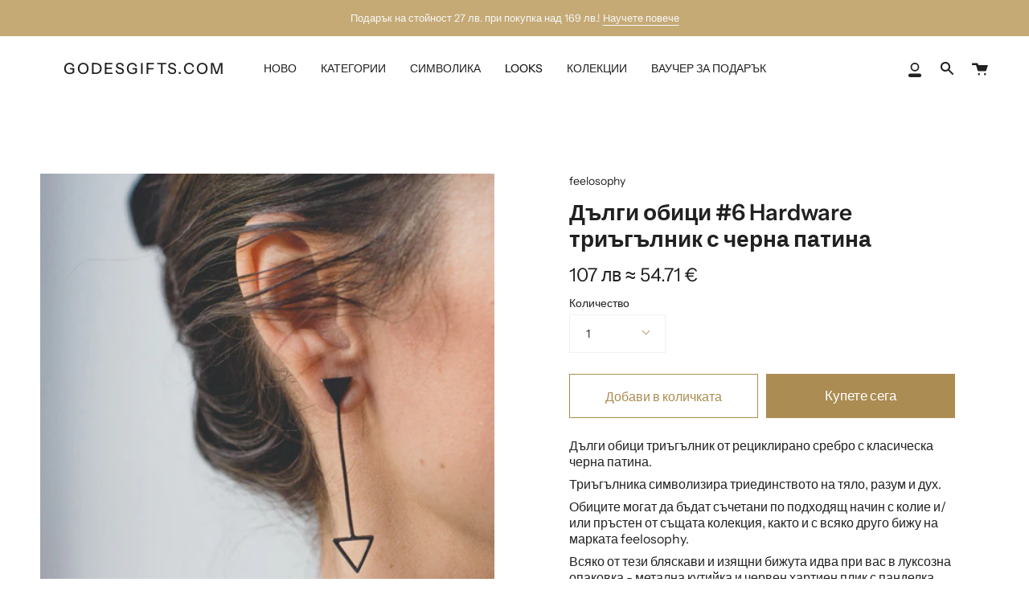

--- FILE ---
content_type: text/html; charset=utf-8
request_url: https://www.godesgifts.com/products/%D0%B4%D1%8A%D0%BB%D0%B3%D0%B8-%D0%BE%D0%B1%D0%B8%D1%86%D0%B8-6-hardware-%D1%82%D1%80%D0%B8%D1%8A%D0%B3%D1%8A%D0%BB%D0%BD%D0%B8%D0%BA-%D1%81-%D1%87%D0%B5%D1%80%D0%BD%D0%B0-%D0%BF%D0%B0%D1%82%D0%B8%D0%BD%D0%B0
body_size: 28179
content:
<!doctype html>
<html class="no-js no-touch supports-no-cookies" lang="bg-BG">
<head>
  <meta charset="UTF-8">
  <meta name="viewport" content="width=device-width, initial-scale=1.0">
  <meta name="theme-color" content="#8191a4">
  <link rel="canonical" href="https://www.godesgifts.com/products/%d0%b4%d1%8a%d0%bb%d0%b3%d0%b8-%d0%be%d0%b1%d0%b8%d1%86%d0%b8-6-hardware-%d1%82%d1%80%d0%b8%d1%8a%d0%b3%d1%8a%d0%bb%d0%bd%d0%b8%d0%ba-%d1%81-%d1%87%d0%b5%d1%80%d0%bd%d0%b0-%d0%bf%d0%b0%d1%82%d0%b8%d0%bd%d0%b0">

  <!-- ======================= Broadcast Theme V3.0.0 ========================= -->

  <link rel="preconnect" href="https://cdn.shopify.com" crossorigin>
  <link rel="preconnect" href="https://fonts.shopify.com" crossorigin>
  <link rel="preconnect" href="https://monorail-edge.shopifysvc.com" crossorigin>

  <link rel="preload" href="//www.godesgifts.com/cdn/shop/t/12/assets/lazysizes.js?v=111431644619468174291649424816" as="script">
  <link rel="preload" href="//www.godesgifts.com/cdn/shop/t/12/assets/vendor.js?v=28063473639635829801649424822" as="script">
  <link rel="preload" href="//www.godesgifts.com/cdn/shop/t/12/assets/theme.dev.js?v=157935969860106515121649424821" as="script">
  <link rel="preload" href="//www.godesgifts.com/cdn/shop/t/12/assets/theme.css?v=152735443491447366931649424820" as="style"> 

  

  <!-- Title and description ================================================ -->
  
  <title>
    
    Дълги обици #6 Hardware триъгълник с черна патина
    
    
    
      &ndash; godesgifts.com
    
  </title>

  
    <meta name="description" content="Дълги обици триъгълник от рециклирано сребро с класическа черна патина.  Триъгълника символизира триединството на тяло, разум и дух. Обиците могат да бъдат съчетани по подходящ начин с колие и/или пръстен от същата колекция, както и с всяко друго бижу на марката feelosophy. Всяко от тези бляскави и изящни бижута идва п">
  

  <!-- /snippets/social-meta.liquid --><meta property="og:site_name" content="godesgifts.com">
<meta property="og:url" content="https://www.godesgifts.com/products/%d0%b4%d1%8a%d0%bb%d0%b3%d0%b8-%d0%be%d0%b1%d0%b8%d1%86%d0%b8-6-hardware-%d1%82%d1%80%d0%b8%d1%8a%d0%b3%d1%8a%d0%bb%d0%bd%d0%b8%d0%ba-%d1%81-%d1%87%d0%b5%d1%80%d0%bd%d0%b0-%d0%bf%d0%b0%d1%82%d0%b8%d0%bd%d0%b0">
<meta property="og:title" content="Дълги обици #6 Hardware триъгълник с черна патина">
<meta property="og:type" content="product">
<meta property="og:description" content="Дълги обици триъгълник от рециклирано сребро с класическа черна патина.  Триъгълника символизира триединството на тяло, разум и дух. Обиците могат да бъдат съчетани по подходящ начин с колие и/или пръстен от същата колекция, както и с всяко друго бижу на марката feelosophy. Всяко от тези бляскави и изящни бижута идва п"><meta property="og:price:amount" content="107">
  <meta property="og:price:currency" content="BGN">
      <meta property="og:image" content="http://www.godesgifts.com/cdn/shop/products/feelosophy-hardware-silver-earrings-long-black-patina-triangle.jpg?v=1613825067">
      <meta property="og:image:secure_url" content="https://www.godesgifts.com/cdn/shop/products/feelosophy-hardware-silver-earrings-long-black-patina-triangle.jpg?v=1613825067">
      <meta property="og:image:height" content="480">
      <meta property="og:image:width" content="480">
      <meta property="og:image" content="http://www.godesgifts.com/cdn/shop/products/feelosophy-hardware-silver-earrings-long-black-patina-triangle-1.jpg?v=1613825071">
      <meta property="og:image:secure_url" content="https://www.godesgifts.com/cdn/shop/products/feelosophy-hardware-silver-earrings-long-black-patina-triangle-1.jpg?v=1613825071">
      <meta property="og:image:height" content="480">
      <meta property="og:image:width" content="480">


<meta name="twitter:site" content="@">
<meta name="twitter:card" content="summary_large_image">
<meta name="twitter:title" content="Дълги обици #6 Hardware триъгълник с черна патина">
<meta name="twitter:description" content="Дълги обици триъгълник от рециклирано сребро с класическа черна патина.  Триъгълника символизира триединството на тяло, разум и дух. Обиците могат да бъдат съчетани по подходящ начин с колие и/или пръстен от същата колекция, както и с всяко друго бижу на марката feelosophy. Всяко от тези бляскави и изящни бижута идва п">


  <!-- CSS ================================================================== -->

  <link href="//www.godesgifts.com/cdn/shop/t/12/assets/font-settings.css?v=101596132880976379951765603515" rel="stylesheet" type="text/css" media="all" />

  
<style data-shopify>

:root {


---color-video-bg: #f2f2f2;


---color-bg: #ffffff;
---color-bg-secondary: #F7F7F7;
---color-bg-rgb: 255, 255, 255;

---color-text-dark: #000000;
---color-text: #212121;
---color-text-light: #646464;


/* === Opacity shades of grey ===*/
---color-a5:  rgba(33, 33, 33, 0.05);
---color-a10: rgba(33, 33, 33, 0.1);
---color-a15: rgba(33, 33, 33, 0.15);
---color-a20: rgba(33, 33, 33, 0.2);
---color-a25: rgba(33, 33, 33, 0.25);
---color-a30: rgba(33, 33, 33, 0.3);
---color-a35: rgba(33, 33, 33, 0.35);
---color-a40: rgba(33, 33, 33, 0.4);
---color-a45: rgba(33, 33, 33, 0.45);
---color-a50: rgba(33, 33, 33, 0.5);
---color-a55: rgba(33, 33, 33, 0.55);
---color-a60: rgba(33, 33, 33, 0.6);
---color-a65: rgba(33, 33, 33, 0.65);
---color-a70: rgba(33, 33, 33, 0.7);
---color-a75: rgba(33, 33, 33, 0.75);
---color-a80: rgba(33, 33, 33, 0.8);
---color-a85: rgba(33, 33, 33, 0.85);
---color-a90: rgba(33, 33, 33, 0.9);
---color-a95: rgba(33, 33, 33, 0.95);

---color-border: rgb(240, 240, 240);
---color-border-light: #f6f6f6;
---color-border-hairline: #f7f7f7;
---color-border-dark: #bdbdbd;/* === Bright color ===*/
---color-primary: #ab8c52;
---color-primary-hover: #806430;
---color-primary-fade: rgba(171, 140, 82, 0.05);
---color-primary-fade-hover: rgba(171, 140, 82, 0.1);---color-primary-opposite: #ffffff;


/* === Secondary Color ===*/
---color-secondary: #8191a4;
---color-secondary-hover: #506a89;
---color-secondary-fade: rgba(129, 145, 164, 0.05);
---color-secondary-fade-hover: rgba(129, 145, 164, 0.1);---color-secondary-opposite: #ffffff;


/* === link Color ===*/
---color-link: #212121;
---color-link-hover: #bcb2a8;
---color-link-fade: rgba(33, 33, 33, 0.05);
---color-link-fade-hover: rgba(33, 33, 33, 0.1);---color-link-opposite: #ffffff;


/* === Product grid sale tags ===*/
---color-sale-bg: #ffffff;
---color-sale-text: #212121;---color-sale-text-secondary: #212121;

/* === Product grid badges ===*/
---color-badge-bg: #212121;
---color-badge-text: #ffffff;

/* === Helper colors for form error states ===*/
---color-error: var(---color-primary);
---color-error-bg: var(---color-primary-fade);



  ---radius: 0px;
  ---radius-sm: 0px;


---color-announcement-bg: #ffffff;
---color-announcement-text: #ab8c52;
---color-announcement-border: #e6ddcb;

---color-header-bg: #ffffff;
---color-header-link: #212121;
---color-header-link-hover: #AB8C52;

---color-menu-bg: #ffffff;
---color-menu-border: #ffffff;
---color-menu-link: #212121;
---color-menu-link-hover: #AB8C52;
---color-submenu-bg: #ffffff;
---color-submenu-link: #212121;
---color-submenu-link-hover: #AB8C52;
---color-menu-transparent: #ffffff;

---color-footer-bg: #ffffff;
---color-footer-text: #212121;
---color-footer-link: #212121;
---color-footer-link-hover: #212121;
---color-footer-border: #212121;

/* === Custom Cursor ===*/

--icon-zoom-in: url( "//www.godesgifts.com/cdn/shop/t/12/assets/icon-zoom-in.svg?v=126996651526054293301649424814" );
--icon-zoom-out: url( "//www.godesgifts.com/cdn/shop/t/12/assets/icon-zoom-out.svg?v=128675709041987423641649424815" );

/* === Typography ===*/
---product-grid-aspect-ratio: 90.0%;
---product-grid-size-piece: 9.0;


---font-weight-body: 400;
---font-weight-body-bold: 500;

---font-stack-body: "Instrument Sans", sans-serif;
---font-style-body: normal;
---font-adjust-body: 1.0;

---font-weight-heading: 600;
---font-weight-heading-bold: 700;

---font-stack-heading: "Instrument Sans", sans-serif;
---font-style-heading: normal;
---font-adjust-heading: 1.0;

---font-stack-nav: "Instrument Sans", sans-serif;
---font-style-nav: normal;
---font-adjust-nav: 1.0;

---font-weight-nav: 400;
---font-weight-nav-bold: 500;

---font-size-base: 1.0rem;
---font-size-base-percent: 1.0;

---ico-select: url("//www.godesgifts.com/cdn/shop/t/12/assets/ico-select.svg?v=115630813262522069291649424814");


/* === Parallax ===*/
---parallax-strength-min: 120.0%;
---parallax-strength-max: 130.0%;



}

</style>


  <link href="//www.godesgifts.com/cdn/shop/t/12/assets/theme.css?v=152735443491447366931649424820" rel="stylesheet" type="text/css" media="all" />

  <script>
    if (window.navigator.userAgent.indexOf('MSIE ') > 0 || window.navigator.userAgent.indexOf('Trident/') > 0) {
      document.documentElement.className = document.documentElement.className + ' ie';

      var scripts = document.getElementsByTagName('script')[0];
      var polyfill = document.createElement("script");
      polyfill.defer = true;
      polyfill.src = "//www.godesgifts.com/cdn/shop/t/12/assets/ie11.js?v=144489047535103983231649424815";

      scripts.parentNode.insertBefore(polyfill, scripts);
    } else {
      document.documentElement.className = document.documentElement.className.replace('no-js', 'js');
    }

    window.lazySizesConfig = window.lazySizesConfig || {};
    window.lazySizesConfig.preloadAfterLoad = true;

    
    

    

    

    let root = '/';
    if (root[root.length - 1] !== '/') {
      root = `${root}/`;
    }

    window.theme = {
      routes: {
        root: root,
        cart: '/cart',
        cart_add_url: '/cart/add',
        product_recommendations_url: '/recommendations/products',
        search_url: '/search'
      },
      assets: {
        photoswipe: '//www.godesgifts.com/cdn/shop/t/12/assets/photoswipe.js?v=12261563163868600691649424817',
        smoothscroll: '//www.godesgifts.com/cdn/shop/t/12/assets/smoothscroll.js?v=37906625415260927261649424819',
        swatches: '//www.godesgifts.com/cdn/shop/t/12/assets/swatches.json?v=153762849283573572451649424819',
        base: "//www.godesgifts.com/cdn/shop/t/12/assets/",
        no_image: "//www.godesgifts.com/cdn/shopifycloud/storefront/assets/no-image-2048-a2addb12_1024x.gif",
      },
      strings: {
        addToCart: "Добави в количката",
        soldOut: "Sold Out",
        from: "от",
        preOrder: "Pre-order",
        unavailable: "Unavailable",
        unitPrice: "Unit price",
        unitPriceSeparator: "за",
        resultsFor: "Резултати за",
        noResultsFor: "Няма резултати за",
        shippingCalcSubmitButton: "Изчисли доставката",
        shippingCalcSubmitButtonDisabled: "Изчисляване",
        selectValue: "Select value",
        oneColor: "цвят",
        otherColor: "цветове",
        upsellAddToCart: "Добави"
      },
      customerLoggedIn: false,
      moneyWithCurrencyFormat: "{{amount_no_decimals}} лв BGN",
      moneyFormat: "{{amount_no_decimals}} лв",
      cartDrawerEnabled:true,
      enableQuickAdd: true,
      swatchLabels: ["Цвят"],
      showFirstSwatch: false,
      transparentHeader: false,
      info: {
        name: 'broadcast'
      },
      version: '3.0.0'
    };
  </script>

  
    <script src="//www.godesgifts.com/cdn/shopifycloud/storefront/assets/themes_support/shopify_common-5f594365.js" defer="defer"></script>
  

  <!-- Theme Javascript ============================================================== -->
  <script src="//www.godesgifts.com/cdn/shop/t/12/assets/lazysizes.js?v=111431644619468174291649424816" async="async"></script>
  <script src="//www.godesgifts.com/cdn/shop/t/12/assets/vendor.js?v=28063473639635829801649424822" defer="defer"></script>
  <script src="//www.godesgifts.com/cdn/shop/t/12/assets/theme.dev.js?v=157935969860106515121649424821" defer="defer"></script>

  <!-- Shopify app scripts =========================================================== -->

  <script>window.performance && window.performance.mark && window.performance.mark('shopify.content_for_header.start');</script><meta id="shopify-digital-wallet" name="shopify-digital-wallet" content="/30770331785/digital_wallets/dialog">
<link rel="alternate" type="application/json+oembed" href="https://www.godesgifts.com/products/%d0%b4%d1%8a%d0%bb%d0%b3%d0%b8-%d0%be%d0%b1%d0%b8%d1%86%d0%b8-6-hardware-%d1%82%d1%80%d0%b8%d1%8a%d0%b3%d1%8a%d0%bb%d0%bd%d0%b8%d0%ba-%d1%81-%d1%87%d0%b5%d1%80%d0%bd%d0%b0-%d0%bf%d0%b0%d1%82%d0%b8%d0%bd%d0%b0.oembed">
<script async="async" src="/checkouts/internal/preloads.js?locale=bg-BG"></script>
<script id="shopify-features" type="application/json">{"accessToken":"27a4feb4c69abfbcf962ec1baf895068","betas":["rich-media-storefront-analytics"],"domain":"www.godesgifts.com","predictiveSearch":true,"shopId":30770331785,"locale":"bg"}</script>
<script>var Shopify = Shopify || {};
Shopify.shop = "godesgifts-com.myshopify.com";
Shopify.locale = "bg-BG";
Shopify.currency = {"active":"BGN","rate":"1.0"};
Shopify.country = "BG";
Shopify.theme = {"name":"Theme Support Broadcast | Account fix","id":129777828003,"schema_name":"Broadcast","schema_version":"3.0.0","theme_store_id":868,"role":"main"};
Shopify.theme.handle = "null";
Shopify.theme.style = {"id":null,"handle":null};
Shopify.cdnHost = "www.godesgifts.com/cdn";
Shopify.routes = Shopify.routes || {};
Shopify.routes.root = "/";</script>
<script type="module">!function(o){(o.Shopify=o.Shopify||{}).modules=!0}(window);</script>
<script>!function(o){function n(){var o=[];function n(){o.push(Array.prototype.slice.apply(arguments))}return n.q=o,n}var t=o.Shopify=o.Shopify||{};t.loadFeatures=n(),t.autoloadFeatures=n()}(window);</script>
<script id="shop-js-analytics" type="application/json">{"pageType":"product"}</script>
<script defer="defer" async type="module" src="//www.godesgifts.com/cdn/shopifycloud/shop-js/modules/v2/client.init-shop-cart-sync_BCvSvVgI.bg-BG.esm.js"></script>
<script defer="defer" async type="module" src="//www.godesgifts.com/cdn/shopifycloud/shop-js/modules/v2/chunk.common_lbQ3yjX2.esm.js"></script>
<script type="module">
  await import("//www.godesgifts.com/cdn/shopifycloud/shop-js/modules/v2/client.init-shop-cart-sync_BCvSvVgI.bg-BG.esm.js");
await import("//www.godesgifts.com/cdn/shopifycloud/shop-js/modules/v2/chunk.common_lbQ3yjX2.esm.js");

  window.Shopify.SignInWithShop?.initShopCartSync?.({"fedCMEnabled":true,"windoidEnabled":true});

</script>
<script>(function() {
  var isLoaded = false;
  function asyncLoad() {
    if (isLoaded) return;
    isLoaded = true;
    var urls = ["https:\/\/chimpstatic.com\/mcjs-connected\/js\/users\/7b7649461847bd6a94d2a82fa\/83180bd218ef3e300293df63c.js?shop=godesgifts-com.myshopify.com","https:\/\/cdn.shopify.com\/s\/files\/1\/0307\/7033\/1785\/t\/12\/assets\/booster_eu_cookie_30770331785.js?v=1649684199\u0026shop=godesgifts-com.myshopify.com"];
    for (var i = 0; i < urls.length; i++) {
      var s = document.createElement('script');
      s.type = 'text/javascript';
      s.async = true;
      s.src = urls[i];
      var x = document.getElementsByTagName('script')[0];
      x.parentNode.insertBefore(s, x);
    }
  };
  if(window.attachEvent) {
    window.attachEvent('onload', asyncLoad);
  } else {
    window.addEventListener('load', asyncLoad, false);
  }
})();</script>
<script id="__st">var __st={"a":30770331785,"offset":7200,"reqid":"deed0965-7b4a-4d99-97da-cfb99d6adc10-1768904862","pageurl":"www.godesgifts.com\/products\/%D0%B4%D1%8A%D0%BB%D0%B3%D0%B8-%D0%BE%D0%B1%D0%B8%D1%86%D0%B8-6-hardware-%D1%82%D1%80%D0%B8%D1%8A%D0%B3%D1%8A%D0%BB%D0%BD%D0%B8%D0%BA-%D1%81-%D1%87%D0%B5%D1%80%D0%BD%D0%B0-%D0%BF%D0%B0%D1%82%D0%B8%D0%BD%D0%B0","u":"04545b755d43","p":"product","rtyp":"product","rid":6096967925923};</script>
<script>window.ShopifyPaypalV4VisibilityTracking = true;</script>
<script id="captcha-bootstrap">!function(){'use strict';const t='contact',e='account',n='new_comment',o=[[t,t],['blogs',n],['comments',n],[t,'customer']],c=[[e,'customer_login'],[e,'guest_login'],[e,'recover_customer_password'],[e,'create_customer']],r=t=>t.map((([t,e])=>`form[action*='/${t}']:not([data-nocaptcha='true']) input[name='form_type'][value='${e}']`)).join(','),a=t=>()=>t?[...document.querySelectorAll(t)].map((t=>t.form)):[];function s(){const t=[...o],e=r(t);return a(e)}const i='password',u='form_key',d=['recaptcha-v3-token','g-recaptcha-response','h-captcha-response',i],f=()=>{try{return window.sessionStorage}catch{return}},m='__shopify_v',_=t=>t.elements[u];function p(t,e,n=!1){try{const o=window.sessionStorage,c=JSON.parse(o.getItem(e)),{data:r}=function(t){const{data:e,action:n}=t;return t[m]||n?{data:e,action:n}:{data:t,action:n}}(c);for(const[e,n]of Object.entries(r))t.elements[e]&&(t.elements[e].value=n);n&&o.removeItem(e)}catch(o){console.error('form repopulation failed',{error:o})}}const l='form_type',E='cptcha';function T(t){t.dataset[E]=!0}const w=window,h=w.document,L='Shopify',v='ce_forms',y='captcha';let A=!1;((t,e)=>{const n=(g='f06e6c50-85a8-45c8-87d0-21a2b65856fe',I='https://cdn.shopify.com/shopifycloud/storefront-forms-hcaptcha/ce_storefront_forms_captcha_hcaptcha.v1.5.2.iife.js',D={infoText:'Защитено с hCaptcha',privacyText:'Поверителност',termsText:'Условия'},(t,e,n)=>{const o=w[L][v],c=o.bindForm;if(c)return c(t,g,e,D).then(n);var r;o.q.push([[t,g,e,D],n]),r=I,A||(h.body.append(Object.assign(h.createElement('script'),{id:'captcha-provider',async:!0,src:r})),A=!0)});var g,I,D;w[L]=w[L]||{},w[L][v]=w[L][v]||{},w[L][v].q=[],w[L][y]=w[L][y]||{},w[L][y].protect=function(t,e){n(t,void 0,e),T(t)},Object.freeze(w[L][y]),function(t,e,n,w,h,L){const[v,y,A,g]=function(t,e,n){const i=e?o:[],u=t?c:[],d=[...i,...u],f=r(d),m=r(i),_=r(d.filter((([t,e])=>n.includes(e))));return[a(f),a(m),a(_),s()]}(w,h,L),I=t=>{const e=t.target;return e instanceof HTMLFormElement?e:e&&e.form},D=t=>v().includes(t);t.addEventListener('submit',(t=>{const e=I(t);if(!e)return;const n=D(e)&&!e.dataset.hcaptchaBound&&!e.dataset.recaptchaBound,o=_(e),c=g().includes(e)&&(!o||!o.value);(n||c)&&t.preventDefault(),c&&!n&&(function(t){try{if(!f())return;!function(t){const e=f();if(!e)return;const n=_(t);if(!n)return;const o=n.value;o&&e.removeItem(o)}(t);const e=Array.from(Array(32),(()=>Math.random().toString(36)[2])).join('');!function(t,e){_(t)||t.append(Object.assign(document.createElement('input'),{type:'hidden',name:u})),t.elements[u].value=e}(t,e),function(t,e){const n=f();if(!n)return;const o=[...t.querySelectorAll(`input[type='${i}']`)].map((({name:t})=>t)),c=[...d,...o],r={};for(const[a,s]of new FormData(t).entries())c.includes(a)||(r[a]=s);n.setItem(e,JSON.stringify({[m]:1,action:t.action,data:r}))}(t,e)}catch(e){console.error('failed to persist form',e)}}(e),e.submit())}));const S=(t,e)=>{t&&!t.dataset[E]&&(n(t,e.some((e=>e===t))),T(t))};for(const o of['focusin','change'])t.addEventListener(o,(t=>{const e=I(t);D(e)&&S(e,y())}));const B=e.get('form_key'),M=e.get(l),P=B&&M;t.addEventListener('DOMContentLoaded',(()=>{const t=y();if(P)for(const e of t)e.elements[l].value===M&&p(e,B);[...new Set([...A(),...v().filter((t=>'true'===t.dataset.shopifyCaptcha))])].forEach((e=>S(e,t)))}))}(h,new URLSearchParams(w.location.search),n,t,e,['guest_login'])})(!0,!0)}();</script>
<script integrity="sha256-4kQ18oKyAcykRKYeNunJcIwy7WH5gtpwJnB7kiuLZ1E=" data-source-attribution="shopify.loadfeatures" defer="defer" src="//www.godesgifts.com/cdn/shopifycloud/storefront/assets/storefront/load_feature-a0a9edcb.js" crossorigin="anonymous"></script>
<script data-source-attribution="shopify.dynamic_checkout.dynamic.init">var Shopify=Shopify||{};Shopify.PaymentButton=Shopify.PaymentButton||{isStorefrontPortableWallets:!0,init:function(){window.Shopify.PaymentButton.init=function(){};var t=document.createElement("script");t.src="https://www.godesgifts.com/cdn/shopifycloud/portable-wallets/latest/portable-wallets.bg.js",t.type="module",document.head.appendChild(t)}};
</script>
<script data-source-attribution="shopify.dynamic_checkout.buyer_consent">
  function portableWalletsHideBuyerConsent(e){var t=document.getElementById("shopify-buyer-consent"),n=document.getElementById("shopify-subscription-policy-button");t&&n&&(t.classList.add("hidden"),t.setAttribute("aria-hidden","true"),n.removeEventListener("click",e))}function portableWalletsShowBuyerConsent(e){var t=document.getElementById("shopify-buyer-consent"),n=document.getElementById("shopify-subscription-policy-button");t&&n&&(t.classList.remove("hidden"),t.removeAttribute("aria-hidden"),n.addEventListener("click",e))}window.Shopify?.PaymentButton&&(window.Shopify.PaymentButton.hideBuyerConsent=portableWalletsHideBuyerConsent,window.Shopify.PaymentButton.showBuyerConsent=portableWalletsShowBuyerConsent);
</script>
<script>
  function portableWalletsCleanup(e){e&&e.src&&console.error("Failed to load portable wallets script "+e.src);var t=document.querySelectorAll("shopify-accelerated-checkout .shopify-payment-button__skeleton, shopify-accelerated-checkout-cart .wallet-cart-button__skeleton"),e=document.getElementById("shopify-buyer-consent");for(let e=0;e<t.length;e++)t[e].remove();e&&e.remove()}function portableWalletsNotLoadedAsModule(e){e instanceof ErrorEvent&&"string"==typeof e.message&&e.message.includes("import.meta")&&"string"==typeof e.filename&&e.filename.includes("portable-wallets")&&(window.removeEventListener("error",portableWalletsNotLoadedAsModule),window.Shopify.PaymentButton.failedToLoad=e,"loading"===document.readyState?document.addEventListener("DOMContentLoaded",window.Shopify.PaymentButton.init):window.Shopify.PaymentButton.init())}window.addEventListener("error",portableWalletsNotLoadedAsModule);
</script>

<script type="module" src="https://www.godesgifts.com/cdn/shopifycloud/portable-wallets/latest/portable-wallets.bg.js" onError="portableWalletsCleanup(this)" crossorigin="anonymous"></script>
<script nomodule>
  document.addEventListener("DOMContentLoaded", portableWalletsCleanup);
</script>

<link id="shopify-accelerated-checkout-styles" rel="stylesheet" media="screen" href="https://www.godesgifts.com/cdn/shopifycloud/portable-wallets/latest/accelerated-checkout-backwards-compat.css" crossorigin="anonymous">
<style id="shopify-accelerated-checkout-cart">
        #shopify-buyer-consent {
  margin-top: 1em;
  display: inline-block;
  width: 100%;
}

#shopify-buyer-consent.hidden {
  display: none;
}

#shopify-subscription-policy-button {
  background: none;
  border: none;
  padding: 0;
  text-decoration: underline;
  font-size: inherit;
  cursor: pointer;
}

#shopify-subscription-policy-button::before {
  box-shadow: none;
}

      </style>

<script>window.performance && window.performance.mark && window.performance.mark('shopify.content_for_header.end');</script>


<!-- BEGIN app block: shopify://apps/pagefly-page-builder/blocks/app-embed/83e179f7-59a0-4589-8c66-c0dddf959200 -->

<!-- BEGIN app snippet: pagefly-cro-ab-testing-main -->







<script>
  ;(function () {
    const url = new URL(window.location)
    const viewParam = url.searchParams.get('view')
    if (viewParam && viewParam.includes('variant-pf-')) {
      url.searchParams.set('pf_v', viewParam)
      url.searchParams.delete('view')
      window.history.replaceState({}, '', url)
    }
  })()
</script>



<script type='module'>
  
  window.PAGEFLY_CRO = window.PAGEFLY_CRO || {}

  window.PAGEFLY_CRO['data_debug'] = {
    original_template_suffix: "all_products",
    allow_ab_test: false,
    ab_test_start_time: 0,
    ab_test_end_time: 0,
    today_date_time: 1768904862000,
  }
  window.PAGEFLY_CRO['GA4'] = { enabled: false}
</script>

<!-- END app snippet -->








  <script src='https://cdn.shopify.com/extensions/019bb4f9-aed6-78a3-be91-e9d44663e6bf/pagefly-page-builder-215/assets/pagefly-helper.js' defer='defer'></script>

  <script src='https://cdn.shopify.com/extensions/019bb4f9-aed6-78a3-be91-e9d44663e6bf/pagefly-page-builder-215/assets/pagefly-general-helper.js' defer='defer'></script>

  <script src='https://cdn.shopify.com/extensions/019bb4f9-aed6-78a3-be91-e9d44663e6bf/pagefly-page-builder-215/assets/pagefly-snap-slider.js' defer='defer'></script>

  <script src='https://cdn.shopify.com/extensions/019bb4f9-aed6-78a3-be91-e9d44663e6bf/pagefly-page-builder-215/assets/pagefly-slideshow-v3.js' defer='defer'></script>

  <script src='https://cdn.shopify.com/extensions/019bb4f9-aed6-78a3-be91-e9d44663e6bf/pagefly-page-builder-215/assets/pagefly-slideshow-v4.js' defer='defer'></script>

  <script src='https://cdn.shopify.com/extensions/019bb4f9-aed6-78a3-be91-e9d44663e6bf/pagefly-page-builder-215/assets/pagefly-glider.js' defer='defer'></script>

  <script src='https://cdn.shopify.com/extensions/019bb4f9-aed6-78a3-be91-e9d44663e6bf/pagefly-page-builder-215/assets/pagefly-slideshow-v1-v2.js' defer='defer'></script>

  <script src='https://cdn.shopify.com/extensions/019bb4f9-aed6-78a3-be91-e9d44663e6bf/pagefly-page-builder-215/assets/pagefly-product-media.js' defer='defer'></script>

  <script src='https://cdn.shopify.com/extensions/019bb4f9-aed6-78a3-be91-e9d44663e6bf/pagefly-page-builder-215/assets/pagefly-product.js' defer='defer'></script>


<script id='pagefly-helper-data' type='application/json'>
  {
    "page_optimization": {
      "assets_prefetching": false
    },
    "elements_asset_mapper": {
      "Accordion": "https://cdn.shopify.com/extensions/019bb4f9-aed6-78a3-be91-e9d44663e6bf/pagefly-page-builder-215/assets/pagefly-accordion.js",
      "Accordion3": "https://cdn.shopify.com/extensions/019bb4f9-aed6-78a3-be91-e9d44663e6bf/pagefly-page-builder-215/assets/pagefly-accordion3.js",
      "CountDown": "https://cdn.shopify.com/extensions/019bb4f9-aed6-78a3-be91-e9d44663e6bf/pagefly-page-builder-215/assets/pagefly-countdown.js",
      "GMap1": "https://cdn.shopify.com/extensions/019bb4f9-aed6-78a3-be91-e9d44663e6bf/pagefly-page-builder-215/assets/pagefly-gmap.js",
      "GMap2": "https://cdn.shopify.com/extensions/019bb4f9-aed6-78a3-be91-e9d44663e6bf/pagefly-page-builder-215/assets/pagefly-gmap.js",
      "GMapBasicV2": "https://cdn.shopify.com/extensions/019bb4f9-aed6-78a3-be91-e9d44663e6bf/pagefly-page-builder-215/assets/pagefly-gmap.js",
      "GMapAdvancedV2": "https://cdn.shopify.com/extensions/019bb4f9-aed6-78a3-be91-e9d44663e6bf/pagefly-page-builder-215/assets/pagefly-gmap.js",
      "HTML.Video": "https://cdn.shopify.com/extensions/019bb4f9-aed6-78a3-be91-e9d44663e6bf/pagefly-page-builder-215/assets/pagefly-htmlvideo.js",
      "HTML.Video2": "https://cdn.shopify.com/extensions/019bb4f9-aed6-78a3-be91-e9d44663e6bf/pagefly-page-builder-215/assets/pagefly-htmlvideo2.js",
      "HTML.Video3": "https://cdn.shopify.com/extensions/019bb4f9-aed6-78a3-be91-e9d44663e6bf/pagefly-page-builder-215/assets/pagefly-htmlvideo2.js",
      "BackgroundVideo": "https://cdn.shopify.com/extensions/019bb4f9-aed6-78a3-be91-e9d44663e6bf/pagefly-page-builder-215/assets/pagefly-htmlvideo2.js",
      "Instagram": "https://cdn.shopify.com/extensions/019bb4f9-aed6-78a3-be91-e9d44663e6bf/pagefly-page-builder-215/assets/pagefly-instagram.js",
      "Instagram2": "https://cdn.shopify.com/extensions/019bb4f9-aed6-78a3-be91-e9d44663e6bf/pagefly-page-builder-215/assets/pagefly-instagram.js",
      "Insta3": "https://cdn.shopify.com/extensions/019bb4f9-aed6-78a3-be91-e9d44663e6bf/pagefly-page-builder-215/assets/pagefly-instagram3.js",
      "Tabs": "https://cdn.shopify.com/extensions/019bb4f9-aed6-78a3-be91-e9d44663e6bf/pagefly-page-builder-215/assets/pagefly-tab.js",
      "Tabs3": "https://cdn.shopify.com/extensions/019bb4f9-aed6-78a3-be91-e9d44663e6bf/pagefly-page-builder-215/assets/pagefly-tab3.js",
      "ProductBox": "https://cdn.shopify.com/extensions/019bb4f9-aed6-78a3-be91-e9d44663e6bf/pagefly-page-builder-215/assets/pagefly-cart.js",
      "FBPageBox2": "https://cdn.shopify.com/extensions/019bb4f9-aed6-78a3-be91-e9d44663e6bf/pagefly-page-builder-215/assets/pagefly-facebook.js",
      "FBLikeButton2": "https://cdn.shopify.com/extensions/019bb4f9-aed6-78a3-be91-e9d44663e6bf/pagefly-page-builder-215/assets/pagefly-facebook.js",
      "TwitterFeed2": "https://cdn.shopify.com/extensions/019bb4f9-aed6-78a3-be91-e9d44663e6bf/pagefly-page-builder-215/assets/pagefly-twitter.js",
      "Paragraph4": "https://cdn.shopify.com/extensions/019bb4f9-aed6-78a3-be91-e9d44663e6bf/pagefly-page-builder-215/assets/pagefly-paragraph4.js",

      "AliReviews": "https://cdn.shopify.com/extensions/019bb4f9-aed6-78a3-be91-e9d44663e6bf/pagefly-page-builder-215/assets/pagefly-3rd-elements.js",
      "BackInStock": "https://cdn.shopify.com/extensions/019bb4f9-aed6-78a3-be91-e9d44663e6bf/pagefly-page-builder-215/assets/pagefly-3rd-elements.js",
      "GloboBackInStock": "https://cdn.shopify.com/extensions/019bb4f9-aed6-78a3-be91-e9d44663e6bf/pagefly-page-builder-215/assets/pagefly-3rd-elements.js",
      "GrowaveWishlist": "https://cdn.shopify.com/extensions/019bb4f9-aed6-78a3-be91-e9d44663e6bf/pagefly-page-builder-215/assets/pagefly-3rd-elements.js",
      "InfiniteOptionsShopPad": "https://cdn.shopify.com/extensions/019bb4f9-aed6-78a3-be91-e9d44663e6bf/pagefly-page-builder-215/assets/pagefly-3rd-elements.js",
      "InkybayProductPersonalizer": "https://cdn.shopify.com/extensions/019bb4f9-aed6-78a3-be91-e9d44663e6bf/pagefly-page-builder-215/assets/pagefly-3rd-elements.js",
      "LimeSpot": "https://cdn.shopify.com/extensions/019bb4f9-aed6-78a3-be91-e9d44663e6bf/pagefly-page-builder-215/assets/pagefly-3rd-elements.js",
      "Loox": "https://cdn.shopify.com/extensions/019bb4f9-aed6-78a3-be91-e9d44663e6bf/pagefly-page-builder-215/assets/pagefly-3rd-elements.js",
      "Opinew": "https://cdn.shopify.com/extensions/019bb4f9-aed6-78a3-be91-e9d44663e6bf/pagefly-page-builder-215/assets/pagefly-3rd-elements.js",
      "Powr": "https://cdn.shopify.com/extensions/019bb4f9-aed6-78a3-be91-e9d44663e6bf/pagefly-page-builder-215/assets/pagefly-3rd-elements.js",
      "ProductReviews": "https://cdn.shopify.com/extensions/019bb4f9-aed6-78a3-be91-e9d44663e6bf/pagefly-page-builder-215/assets/pagefly-3rd-elements.js",
      "PushOwl": "https://cdn.shopify.com/extensions/019bb4f9-aed6-78a3-be91-e9d44663e6bf/pagefly-page-builder-215/assets/pagefly-3rd-elements.js",
      "ReCharge": "https://cdn.shopify.com/extensions/019bb4f9-aed6-78a3-be91-e9d44663e6bf/pagefly-page-builder-215/assets/pagefly-3rd-elements.js",
      "Rivyo": "https://cdn.shopify.com/extensions/019bb4f9-aed6-78a3-be91-e9d44663e6bf/pagefly-page-builder-215/assets/pagefly-3rd-elements.js",
      "TrackingMore": "https://cdn.shopify.com/extensions/019bb4f9-aed6-78a3-be91-e9d44663e6bf/pagefly-page-builder-215/assets/pagefly-3rd-elements.js",
      "Vitals": "https://cdn.shopify.com/extensions/019bb4f9-aed6-78a3-be91-e9d44663e6bf/pagefly-page-builder-215/assets/pagefly-3rd-elements.js",
      "Wiser": "https://cdn.shopify.com/extensions/019bb4f9-aed6-78a3-be91-e9d44663e6bf/pagefly-page-builder-215/assets/pagefly-3rd-elements.js"
    },
    "custom_elements_mapper": {
      "pf-click-action-element": "https://cdn.shopify.com/extensions/019bb4f9-aed6-78a3-be91-e9d44663e6bf/pagefly-page-builder-215/assets/pagefly-click-action-element.js",
      "pf-dialog-element": "https://cdn.shopify.com/extensions/019bb4f9-aed6-78a3-be91-e9d44663e6bf/pagefly-page-builder-215/assets/pagefly-dialog-element.js"
    }
  }
</script>


<!-- END app block --><script src="https://cdn.shopify.com/extensions/8d2c31d3-a828-4daf-820f-80b7f8e01c39/nova-eu-cookie-bar-gdpr-4/assets/nova-cookie-app-embed.js" type="text/javascript" defer="defer"></script>
<link href="https://cdn.shopify.com/extensions/8d2c31d3-a828-4daf-820f-80b7f8e01c39/nova-eu-cookie-bar-gdpr-4/assets/nova-cookie.css" rel="stylesheet" type="text/css" media="all">
<link href="https://monorail-edge.shopifysvc.com" rel="dns-prefetch">
<script>(function(){if ("sendBeacon" in navigator && "performance" in window) {try {var session_token_from_headers = performance.getEntriesByType('navigation')[0].serverTiming.find(x => x.name == '_s').description;} catch {var session_token_from_headers = undefined;}var session_cookie_matches = document.cookie.match(/_shopify_s=([^;]*)/);var session_token_from_cookie = session_cookie_matches && session_cookie_matches.length === 2 ? session_cookie_matches[1] : "";var session_token = session_token_from_headers || session_token_from_cookie || "";function handle_abandonment_event(e) {var entries = performance.getEntries().filter(function(entry) {return /monorail-edge.shopifysvc.com/.test(entry.name);});if (!window.abandonment_tracked && entries.length === 0) {window.abandonment_tracked = true;var currentMs = Date.now();var navigation_start = performance.timing.navigationStart;var payload = {shop_id: 30770331785,url: window.location.href,navigation_start,duration: currentMs - navigation_start,session_token,page_type: "product"};window.navigator.sendBeacon("https://monorail-edge.shopifysvc.com/v1/produce", JSON.stringify({schema_id: "online_store_buyer_site_abandonment/1.1",payload: payload,metadata: {event_created_at_ms: currentMs,event_sent_at_ms: currentMs}}));}}window.addEventListener('pagehide', handle_abandonment_event);}}());</script>
<script id="web-pixels-manager-setup">(function e(e,d,r,n,o){if(void 0===o&&(o={}),!Boolean(null===(a=null===(i=window.Shopify)||void 0===i?void 0:i.analytics)||void 0===a?void 0:a.replayQueue)){var i,a;window.Shopify=window.Shopify||{};var t=window.Shopify;t.analytics=t.analytics||{};var s=t.analytics;s.replayQueue=[],s.publish=function(e,d,r){return s.replayQueue.push([e,d,r]),!0};try{self.performance.mark("wpm:start")}catch(e){}var l=function(){var e={modern:/Edge?\/(1{2}[4-9]|1[2-9]\d|[2-9]\d{2}|\d{4,})\.\d+(\.\d+|)|Firefox\/(1{2}[4-9]|1[2-9]\d|[2-9]\d{2}|\d{4,})\.\d+(\.\d+|)|Chrom(ium|e)\/(9{2}|\d{3,})\.\d+(\.\d+|)|(Maci|X1{2}).+ Version\/(15\.\d+|(1[6-9]|[2-9]\d|\d{3,})\.\d+)([,.]\d+|)( \(\w+\)|)( Mobile\/\w+|) Safari\/|Chrome.+OPR\/(9{2}|\d{3,})\.\d+\.\d+|(CPU[ +]OS|iPhone[ +]OS|CPU[ +]iPhone|CPU IPhone OS|CPU iPad OS)[ +]+(15[._]\d+|(1[6-9]|[2-9]\d|\d{3,})[._]\d+)([._]\d+|)|Android:?[ /-](13[3-9]|1[4-9]\d|[2-9]\d{2}|\d{4,})(\.\d+|)(\.\d+|)|Android.+Firefox\/(13[5-9]|1[4-9]\d|[2-9]\d{2}|\d{4,})\.\d+(\.\d+|)|Android.+Chrom(ium|e)\/(13[3-9]|1[4-9]\d|[2-9]\d{2}|\d{4,})\.\d+(\.\d+|)|SamsungBrowser\/([2-9]\d|\d{3,})\.\d+/,legacy:/Edge?\/(1[6-9]|[2-9]\d|\d{3,})\.\d+(\.\d+|)|Firefox\/(5[4-9]|[6-9]\d|\d{3,})\.\d+(\.\d+|)|Chrom(ium|e)\/(5[1-9]|[6-9]\d|\d{3,})\.\d+(\.\d+|)([\d.]+$|.*Safari\/(?![\d.]+ Edge\/[\d.]+$))|(Maci|X1{2}).+ Version\/(10\.\d+|(1[1-9]|[2-9]\d|\d{3,})\.\d+)([,.]\d+|)( \(\w+\)|)( Mobile\/\w+|) Safari\/|Chrome.+OPR\/(3[89]|[4-9]\d|\d{3,})\.\d+\.\d+|(CPU[ +]OS|iPhone[ +]OS|CPU[ +]iPhone|CPU IPhone OS|CPU iPad OS)[ +]+(10[._]\d+|(1[1-9]|[2-9]\d|\d{3,})[._]\d+)([._]\d+|)|Android:?[ /-](13[3-9]|1[4-9]\d|[2-9]\d{2}|\d{4,})(\.\d+|)(\.\d+|)|Mobile Safari.+OPR\/([89]\d|\d{3,})\.\d+\.\d+|Android.+Firefox\/(13[5-9]|1[4-9]\d|[2-9]\d{2}|\d{4,})\.\d+(\.\d+|)|Android.+Chrom(ium|e)\/(13[3-9]|1[4-9]\d|[2-9]\d{2}|\d{4,})\.\d+(\.\d+|)|Android.+(UC? ?Browser|UCWEB|U3)[ /]?(15\.([5-9]|\d{2,})|(1[6-9]|[2-9]\d|\d{3,})\.\d+)\.\d+|SamsungBrowser\/(5\.\d+|([6-9]|\d{2,})\.\d+)|Android.+MQ{2}Browser\/(14(\.(9|\d{2,})|)|(1[5-9]|[2-9]\d|\d{3,})(\.\d+|))(\.\d+|)|K[Aa][Ii]OS\/(3\.\d+|([4-9]|\d{2,})\.\d+)(\.\d+|)/},d=e.modern,r=e.legacy,n=navigator.userAgent;return n.match(d)?"modern":n.match(r)?"legacy":"unknown"}(),u="modern"===l?"modern":"legacy",c=(null!=n?n:{modern:"",legacy:""})[u],f=function(e){return[e.baseUrl,"/wpm","/b",e.hashVersion,"modern"===e.buildTarget?"m":"l",".js"].join("")}({baseUrl:d,hashVersion:r,buildTarget:u}),m=function(e){var d=e.version,r=e.bundleTarget,n=e.surface,o=e.pageUrl,i=e.monorailEndpoint;return{emit:function(e){var a=e.status,t=e.errorMsg,s=(new Date).getTime(),l=JSON.stringify({metadata:{event_sent_at_ms:s},events:[{schema_id:"web_pixels_manager_load/3.1",payload:{version:d,bundle_target:r,page_url:o,status:a,surface:n,error_msg:t},metadata:{event_created_at_ms:s}}]});if(!i)return console&&console.warn&&console.warn("[Web Pixels Manager] No Monorail endpoint provided, skipping logging."),!1;try{return self.navigator.sendBeacon.bind(self.navigator)(i,l)}catch(e){}var u=new XMLHttpRequest;try{return u.open("POST",i,!0),u.setRequestHeader("Content-Type","text/plain"),u.send(l),!0}catch(e){return console&&console.warn&&console.warn("[Web Pixels Manager] Got an unhandled error while logging to Monorail."),!1}}}}({version:r,bundleTarget:l,surface:e.surface,pageUrl:self.location.href,monorailEndpoint:e.monorailEndpoint});try{o.browserTarget=l,function(e){var d=e.src,r=e.async,n=void 0===r||r,o=e.onload,i=e.onerror,a=e.sri,t=e.scriptDataAttributes,s=void 0===t?{}:t,l=document.createElement("script"),u=document.querySelector("head"),c=document.querySelector("body");if(l.async=n,l.src=d,a&&(l.integrity=a,l.crossOrigin="anonymous"),s)for(var f in s)if(Object.prototype.hasOwnProperty.call(s,f))try{l.dataset[f]=s[f]}catch(e){}if(o&&l.addEventListener("load",o),i&&l.addEventListener("error",i),u)u.appendChild(l);else{if(!c)throw new Error("Did not find a head or body element to append the script");c.appendChild(l)}}({src:f,async:!0,onload:function(){if(!function(){var e,d;return Boolean(null===(d=null===(e=window.Shopify)||void 0===e?void 0:e.analytics)||void 0===d?void 0:d.initialized)}()){var d=window.webPixelsManager.init(e)||void 0;if(d){var r=window.Shopify.analytics;r.replayQueue.forEach((function(e){var r=e[0],n=e[1],o=e[2];d.publishCustomEvent(r,n,o)})),r.replayQueue=[],r.publish=d.publishCustomEvent,r.visitor=d.visitor,r.initialized=!0}}},onerror:function(){return m.emit({status:"failed",errorMsg:"".concat(f," has failed to load")})},sri:function(e){var d=/^sha384-[A-Za-z0-9+/=]+$/;return"string"==typeof e&&d.test(e)}(c)?c:"",scriptDataAttributes:o}),m.emit({status:"loading"})}catch(e){m.emit({status:"failed",errorMsg:(null==e?void 0:e.message)||"Unknown error"})}}})({shopId: 30770331785,storefrontBaseUrl: "https://www.godesgifts.com",extensionsBaseUrl: "https://extensions.shopifycdn.com/cdn/shopifycloud/web-pixels-manager",monorailEndpoint: "https://monorail-edge.shopifysvc.com/unstable/produce_batch",surface: "storefront-renderer",enabledBetaFlags: ["2dca8a86"],webPixelsConfigList: [{"id":"966459718","configuration":"{\"config\":\"{\\\"pixel_id\\\":\\\"G-CLBTHGLSJN\\\",\\\"gtag_events\\\":[{\\\"type\\\":\\\"begin_checkout\\\",\\\"action_label\\\":\\\"G-CLBTHGLSJN\\\"},{\\\"type\\\":\\\"search\\\",\\\"action_label\\\":\\\"G-CLBTHGLSJN\\\"},{\\\"type\\\":\\\"view_item\\\",\\\"action_label\\\":\\\"G-CLBTHGLSJN\\\"},{\\\"type\\\":\\\"purchase\\\",\\\"action_label\\\":\\\"G-CLBTHGLSJN\\\"},{\\\"type\\\":\\\"page_view\\\",\\\"action_label\\\":\\\"G-CLBTHGLSJN\\\"},{\\\"type\\\":\\\"add_payment_info\\\",\\\"action_label\\\":\\\"G-CLBTHGLSJN\\\"},{\\\"type\\\":\\\"add_to_cart\\\",\\\"action_label\\\":\\\"G-CLBTHGLSJN\\\"}],\\\"enable_monitoring_mode\\\":false}\"}","eventPayloadVersion":"v1","runtimeContext":"OPEN","scriptVersion":"b2a88bafab3e21179ed38636efcd8a93","type":"APP","apiClientId":1780363,"privacyPurposes":[],"dataSharingAdjustments":{"protectedCustomerApprovalScopes":["read_customer_address","read_customer_email","read_customer_name","read_customer_personal_data","read_customer_phone"]}},{"id":"270598470","configuration":"{\"pixel_id\":\"1146807982849293\",\"pixel_type\":\"facebook_pixel\",\"metaapp_system_user_token\":\"-\"}","eventPayloadVersion":"v1","runtimeContext":"OPEN","scriptVersion":"ca16bc87fe92b6042fbaa3acc2fbdaa6","type":"APP","apiClientId":2329312,"privacyPurposes":["ANALYTICS","MARKETING","SALE_OF_DATA"],"dataSharingAdjustments":{"protectedCustomerApprovalScopes":["read_customer_address","read_customer_email","read_customer_name","read_customer_personal_data","read_customer_phone"]}},{"id":"198443334","eventPayloadVersion":"v1","runtimeContext":"LAX","scriptVersion":"1","type":"CUSTOM","privacyPurposes":["ANALYTICS"],"name":"Google Analytics tag (migrated)"},{"id":"264765766","eventPayloadVersion":"1","runtimeContext":"LAX","scriptVersion":"3","type":"CUSTOM","privacyPurposes":["ANALYTICS","MARKETING","SALE_OF_DATA"],"name":"EUR on Order Status"},{"id":"shopify-app-pixel","configuration":"{}","eventPayloadVersion":"v1","runtimeContext":"STRICT","scriptVersion":"0450","apiClientId":"shopify-pixel","type":"APP","privacyPurposes":["ANALYTICS","MARKETING"]},{"id":"shopify-custom-pixel","eventPayloadVersion":"v1","runtimeContext":"LAX","scriptVersion":"0450","apiClientId":"shopify-pixel","type":"CUSTOM","privacyPurposes":["ANALYTICS","MARKETING"]}],isMerchantRequest: false,initData: {"shop":{"name":"godesgifts.com","paymentSettings":{"currencyCode":"BGN"},"myshopifyDomain":"godesgifts-com.myshopify.com","countryCode":"BG","storefrontUrl":"https:\/\/www.godesgifts.com"},"customer":null,"cart":null,"checkout":null,"productVariants":[{"price":{"amount":107.0,"currencyCode":"BGN"},"product":{"title":"Дълги обици #6 Hardware триъгълник с черна патина","vendor":"feelosophy","id":"6096967925923","untranslatedTitle":"Дълги обици #6 Hardware триъгълник с черна патина","url":"\/products\/%D0%B4%D1%8A%D0%BB%D0%B3%D0%B8-%D0%BE%D0%B1%D0%B8%D1%86%D0%B8-6-hardware-%D1%82%D1%80%D0%B8%D1%8A%D0%B3%D1%8A%D0%BB%D0%BD%D0%B8%D0%BA-%D1%81-%D1%87%D0%B5%D1%80%D0%BD%D0%B0-%D0%BF%D0%B0%D1%82%D0%B8%D0%BD%D0%B0","type":"обици"},"id":"37804110413987","image":{"src":"\/\/www.godesgifts.com\/cdn\/shop\/products\/feelosophy-hardware-silver-earrings-long-black-patina-triangle.jpg?v=1613825067"},"sku":"","title":"Default Title","untranslatedTitle":"Default Title"}],"purchasingCompany":null},},"https://www.godesgifts.com/cdn","fcfee988w5aeb613cpc8e4bc33m6693e112",{"modern":"","legacy":""},{"shopId":"30770331785","storefrontBaseUrl":"https:\/\/www.godesgifts.com","extensionBaseUrl":"https:\/\/extensions.shopifycdn.com\/cdn\/shopifycloud\/web-pixels-manager","surface":"storefront-renderer","enabledBetaFlags":"[\"2dca8a86\"]","isMerchantRequest":"false","hashVersion":"fcfee988w5aeb613cpc8e4bc33m6693e112","publish":"custom","events":"[[\"page_viewed\",{}],[\"product_viewed\",{\"productVariant\":{\"price\":{\"amount\":107.0,\"currencyCode\":\"BGN\"},\"product\":{\"title\":\"Дълги обици #6 Hardware триъгълник с черна патина\",\"vendor\":\"feelosophy\",\"id\":\"6096967925923\",\"untranslatedTitle\":\"Дълги обици #6 Hardware триъгълник с черна патина\",\"url\":\"\/products\/%D0%B4%D1%8A%D0%BB%D0%B3%D0%B8-%D0%BE%D0%B1%D0%B8%D1%86%D0%B8-6-hardware-%D1%82%D1%80%D0%B8%D1%8A%D0%B3%D1%8A%D0%BB%D0%BD%D0%B8%D0%BA-%D1%81-%D1%87%D0%B5%D1%80%D0%BD%D0%B0-%D0%BF%D0%B0%D1%82%D0%B8%D0%BD%D0%B0\",\"type\":\"обици\"},\"id\":\"37804110413987\",\"image\":{\"src\":\"\/\/www.godesgifts.com\/cdn\/shop\/products\/feelosophy-hardware-silver-earrings-long-black-patina-triangle.jpg?v=1613825067\"},\"sku\":\"\",\"title\":\"Default Title\",\"untranslatedTitle\":\"Default Title\"}}]]"});</script><script>
  window.ShopifyAnalytics = window.ShopifyAnalytics || {};
  window.ShopifyAnalytics.meta = window.ShopifyAnalytics.meta || {};
  window.ShopifyAnalytics.meta.currency = 'BGN';
  var meta = {"product":{"id":6096967925923,"gid":"gid:\/\/shopify\/Product\/6096967925923","vendor":"feelosophy","type":"обици","handle":"дълги-обици-6-hardware-триъгълник-с-черна-патина","variants":[{"id":37804110413987,"price":10700,"name":"Дълги обици #6 Hardware триъгълник с черна патина","public_title":null,"sku":""}],"remote":false},"page":{"pageType":"product","resourceType":"product","resourceId":6096967925923,"requestId":"deed0965-7b4a-4d99-97da-cfb99d6adc10-1768904862"}};
  for (var attr in meta) {
    window.ShopifyAnalytics.meta[attr] = meta[attr];
  }
</script>
<script class="analytics">
  (function () {
    var customDocumentWrite = function(content) {
      var jquery = null;

      if (window.jQuery) {
        jquery = window.jQuery;
      } else if (window.Checkout && window.Checkout.$) {
        jquery = window.Checkout.$;
      }

      if (jquery) {
        jquery('body').append(content);
      }
    };

    var hasLoggedConversion = function(token) {
      if (token) {
        return document.cookie.indexOf('loggedConversion=' + token) !== -1;
      }
      return false;
    }

    var setCookieIfConversion = function(token) {
      if (token) {
        var twoMonthsFromNow = new Date(Date.now());
        twoMonthsFromNow.setMonth(twoMonthsFromNow.getMonth() + 2);

        document.cookie = 'loggedConversion=' + token + '; expires=' + twoMonthsFromNow;
      }
    }

    var trekkie = window.ShopifyAnalytics.lib = window.trekkie = window.trekkie || [];
    if (trekkie.integrations) {
      return;
    }
    trekkie.methods = [
      'identify',
      'page',
      'ready',
      'track',
      'trackForm',
      'trackLink'
    ];
    trekkie.factory = function(method) {
      return function() {
        var args = Array.prototype.slice.call(arguments);
        args.unshift(method);
        trekkie.push(args);
        return trekkie;
      };
    };
    for (var i = 0; i < trekkie.methods.length; i++) {
      var key = trekkie.methods[i];
      trekkie[key] = trekkie.factory(key);
    }
    trekkie.load = function(config) {
      trekkie.config = config || {};
      trekkie.config.initialDocumentCookie = document.cookie;
      var first = document.getElementsByTagName('script')[0];
      var script = document.createElement('script');
      script.type = 'text/javascript';
      script.onerror = function(e) {
        var scriptFallback = document.createElement('script');
        scriptFallback.type = 'text/javascript';
        scriptFallback.onerror = function(error) {
                var Monorail = {
      produce: function produce(monorailDomain, schemaId, payload) {
        var currentMs = new Date().getTime();
        var event = {
          schema_id: schemaId,
          payload: payload,
          metadata: {
            event_created_at_ms: currentMs,
            event_sent_at_ms: currentMs
          }
        };
        return Monorail.sendRequest("https://" + monorailDomain + "/v1/produce", JSON.stringify(event));
      },
      sendRequest: function sendRequest(endpointUrl, payload) {
        // Try the sendBeacon API
        if (window && window.navigator && typeof window.navigator.sendBeacon === 'function' && typeof window.Blob === 'function' && !Monorail.isIos12()) {
          var blobData = new window.Blob([payload], {
            type: 'text/plain'
          });

          if (window.navigator.sendBeacon(endpointUrl, blobData)) {
            return true;
          } // sendBeacon was not successful

        } // XHR beacon

        var xhr = new XMLHttpRequest();

        try {
          xhr.open('POST', endpointUrl);
          xhr.setRequestHeader('Content-Type', 'text/plain');
          xhr.send(payload);
        } catch (e) {
          console.log(e);
        }

        return false;
      },
      isIos12: function isIos12() {
        return window.navigator.userAgent.lastIndexOf('iPhone; CPU iPhone OS 12_') !== -1 || window.navigator.userAgent.lastIndexOf('iPad; CPU OS 12_') !== -1;
      }
    };
    Monorail.produce('monorail-edge.shopifysvc.com',
      'trekkie_storefront_load_errors/1.1',
      {shop_id: 30770331785,
      theme_id: 129777828003,
      app_name: "storefront",
      context_url: window.location.href,
      source_url: "//www.godesgifts.com/cdn/s/trekkie.storefront.cd680fe47e6c39ca5d5df5f0a32d569bc48c0f27.min.js"});

        };
        scriptFallback.async = true;
        scriptFallback.src = '//www.godesgifts.com/cdn/s/trekkie.storefront.cd680fe47e6c39ca5d5df5f0a32d569bc48c0f27.min.js';
        first.parentNode.insertBefore(scriptFallback, first);
      };
      script.async = true;
      script.src = '//www.godesgifts.com/cdn/s/trekkie.storefront.cd680fe47e6c39ca5d5df5f0a32d569bc48c0f27.min.js';
      first.parentNode.insertBefore(script, first);
    };
    trekkie.load(
      {"Trekkie":{"appName":"storefront","development":false,"defaultAttributes":{"shopId":30770331785,"isMerchantRequest":null,"themeId":129777828003,"themeCityHash":"7826469802050486816","contentLanguage":"bg-BG","currency":"BGN","eventMetadataId":"f5da9aed-f63c-49e3-ac85-7380860553ba"},"isServerSideCookieWritingEnabled":true,"monorailRegion":"shop_domain","enabledBetaFlags":["65f19447"]},"Session Attribution":{},"S2S":{"facebookCapiEnabled":true,"source":"trekkie-storefront-renderer","apiClientId":580111}}
    );

    var loaded = false;
    trekkie.ready(function() {
      if (loaded) return;
      loaded = true;

      window.ShopifyAnalytics.lib = window.trekkie;

      var originalDocumentWrite = document.write;
      document.write = customDocumentWrite;
      try { window.ShopifyAnalytics.merchantGoogleAnalytics.call(this); } catch(error) {};
      document.write = originalDocumentWrite;

      window.ShopifyAnalytics.lib.page(null,{"pageType":"product","resourceType":"product","resourceId":6096967925923,"requestId":"deed0965-7b4a-4d99-97da-cfb99d6adc10-1768904862","shopifyEmitted":true});

      var match = window.location.pathname.match(/checkouts\/(.+)\/(thank_you|post_purchase)/)
      var token = match? match[1]: undefined;
      if (!hasLoggedConversion(token)) {
        setCookieIfConversion(token);
        window.ShopifyAnalytics.lib.track("Viewed Product",{"currency":"BGN","variantId":37804110413987,"productId":6096967925923,"productGid":"gid:\/\/shopify\/Product\/6096967925923","name":"Дълги обици #6 Hardware триъгълник с черна патина","price":"107.00","sku":"","brand":"feelosophy","variant":null,"category":"обици","nonInteraction":true,"remote":false},undefined,undefined,{"shopifyEmitted":true});
      window.ShopifyAnalytics.lib.track("monorail:\/\/trekkie_storefront_viewed_product\/1.1",{"currency":"BGN","variantId":37804110413987,"productId":6096967925923,"productGid":"gid:\/\/shopify\/Product\/6096967925923","name":"Дълги обици #6 Hardware триъгълник с черна патина","price":"107.00","sku":"","brand":"feelosophy","variant":null,"category":"обици","nonInteraction":true,"remote":false,"referer":"https:\/\/www.godesgifts.com\/products\/%D0%B4%D1%8A%D0%BB%D0%B3%D0%B8-%D0%BE%D0%B1%D0%B8%D1%86%D0%B8-6-hardware-%D1%82%D1%80%D0%B8%D1%8A%D0%B3%D1%8A%D0%BB%D0%BD%D0%B8%D0%BA-%D1%81-%D1%87%D0%B5%D1%80%D0%BD%D0%B0-%D0%BF%D0%B0%D1%82%D0%B8%D0%BD%D0%B0"});
      }
    });


        var eventsListenerScript = document.createElement('script');
        eventsListenerScript.async = true;
        eventsListenerScript.src = "//www.godesgifts.com/cdn/shopifycloud/storefront/assets/shop_events_listener-3da45d37.js";
        document.getElementsByTagName('head')[0].appendChild(eventsListenerScript);

})();</script>
  <script>
  if (!window.ga || (window.ga && typeof window.ga !== 'function')) {
    window.ga = function ga() {
      (window.ga.q = window.ga.q || []).push(arguments);
      if (window.Shopify && window.Shopify.analytics && typeof window.Shopify.analytics.publish === 'function') {
        window.Shopify.analytics.publish("ga_stub_called", {}, {sendTo: "google_osp_migration"});
      }
      console.error("Shopify's Google Analytics stub called with:", Array.from(arguments), "\nSee https://help.shopify.com/manual/promoting-marketing/pixels/pixel-migration#google for more information.");
    };
    if (window.Shopify && window.Shopify.analytics && typeof window.Shopify.analytics.publish === 'function') {
      window.Shopify.analytics.publish("ga_stub_initialized", {}, {sendTo: "google_osp_migration"});
    }
  }
</script>
<script
  defer
  src="https://www.godesgifts.com/cdn/shopifycloud/perf-kit/shopify-perf-kit-3.0.4.min.js"
  data-application="storefront-renderer"
  data-shop-id="30770331785"
  data-render-region="gcp-us-east1"
  data-page-type="product"
  data-theme-instance-id="129777828003"
  data-theme-name="Broadcast"
  data-theme-version="3.0.0"
  data-monorail-region="shop_domain"
  data-resource-timing-sampling-rate="10"
  data-shs="true"
  data-shs-beacon="true"
  data-shs-export-with-fetch="true"
  data-shs-logs-sample-rate="1"
  data-shs-beacon-endpoint="https://www.godesgifts.com/api/collect"
></script>
</head>
<body id="дълги-обици-6-hardware-триъгълник-с-черна-патина" class="template-product show-button-animation aos-initialized" data-animations="true">

  <a class="in-page-link visually-hidden skip-link is-not-relative" data-skip-content href="#MainContent">Пропусни</a>

  <div class="container" data-site-container>
    <div id="shopify-section-announcement" class="shopify-section"><div class="announcement__wrapper"
    data-announcement-wrapper
    data-section-id="announcement"
    data-section-type="announcement">
    <div><div class="announcement__bar announcement__bar--error">
          <div class="announcement__message">
            <div class="announcement__text">
              <span class="announcement__main">This site has limited support for your browser. We recommend switching to Edge, Chrome, Safari, or Firefox.</span>
            </div>
          </div>
        </div><div class="announcement__bar-outer" data-bar data-bar-top style="--bg: #c5aa76; --text: #f7f7f7;"><div class="announcement__bar-holder" data-slider data-fade="true" data-dots="hidden" data-draggable="true" data-autoplay="true" data-speed="7000">
              <div data-slide="33430441-450c-46c4-a7af-d14f1dd1caae"
      data-slide-index="0"
      data-block-id="33430441-450c-46c4-a7af-d14f1dd1caae"
      
class="announcement__bar"
>
                  <div data-ticker-frame class="announcement__message">
                    <div data-ticker-scale class="ticker--unloaded announcement__scale">
                      <div data-ticker-text class="announcement__text">
                        <span><p>Подарък на стойност 27 лв. при покупка над 169 лв.! <a href="/pages/подарък" target="_blank" title="Подарък">Научете повече</a></p></span>
                      </div>
                    </div>
                  </div>
                </div>
            </div></div></div>
  </div>
</div>
    <div id="shopify-section-header" class="shopify-section"><style data-shopify>:root {
    --menu-height: calc(80px);
  }</style>












<div class="header__wrapper"
  data-header-wrapper
  data-header-transparent="false"
  data-header-sticky="sticky"
  data-header-style="logo_beside"
  data-section-id="header"
  data-section-type="header">

  <header class="theme__header" role="banner" data-header-height>
    <div>
      <div class="header__mobile">
        
    <div class="header__mobile__left">

      <div class="header__mobile__button">
        <button class="header__mobile__hamburger"
          data-drawer-toggle="hamburger"
          aria-label="Покажи"
          aria-haspopup="true"
          aria-expanded="false"
          aria-controls="header-menu">

          <div class="hamburger__lines">
            <span></span>
            <span></span>
            <span></span>
            <span></span>
            <span></span>
            <span></span>
          </div>
        </button>
      </div>
      
        <div class="header__mobile__button">
          <a href="/search" class="navlink" data-popdown-toggle="search-popdown" data-focus-element>
            <svg aria-hidden="true" focusable="false" role="presentation" class="icon icon-search" viewBox="0 0 20 20"><path fill="#444" d="M18.64 17.02l-5.31-5.31c.81-1.08 1.26-2.43 1.26-3.87C14.5 4.06 11.44 1 7.75 1S1 4.06 1 7.75s3.06 6.75 6.75 6.75c1.44 0 2.79-.45 3.87-1.26l5.31 5.31c.45.45 1.26.54 1.71.09.45-.36.45-1.17 0-1.62zM3.25 7.75c0-2.52 1.98-4.5 4.5-4.5s4.5 1.98 4.5 4.5-1.98 4.5-4.5 4.5-4.5-1.98-4.5-4.5z"/></svg>
            <span class="visually-hidden">Търси</span>
          </a>
        </div>
      
    </div>
    
<div class="header__logo">
    <a class="header__logo__link"
        href="/"
        style="width: auto;">
      
<div class="header__logo__text  header__logo__text--no-bg">
          <span>godesgifts.com</span>
        </div>
      
      
      
    </a>
  </div>

    <div class="header__mobile__right">
      
        <div class="header__mobile__button">
          <a href="/account" class="navlink">
            <svg aria-hidden="true" focusable="false" role="presentation" class="icon icon-account" viewBox="0 0 18 20"><g fill="#000" fill-rule="evenodd"><path fill-rule="nonzero" d="M9 12A6 6 0 119 0a6 6 0 010 12zm0-2a4 4 0 100-8 4 4 0 000 8z"/><rect width="18" height="5" y="15" rx="2.5"/></g></svg>
            <span class="visually-hidden">Моят акаунт</span>
          </a>
        </div>
      
      <div class="header__mobile__button">
        <a class="navlink navlink--cart is-not-relative" href="/cart"  data-cart-toggle data-focus-element >
          <div class="cart__icon__content">
            
  <span class="header__cart__status" data-cart-count="0">
    0
  </span>

            <svg aria-hidden="true" focusable="false" role="presentation" class="icon icon-cart" viewBox="0 0 8 8"><path d="M.34 1A.506.506 0 00.5 2H2l.09.25.41 1.25.41 1.25c.04.13.21.25.34.25h3.5c.14 0 .3-.12.34-.25l.81-2.5c.04-.13-.02-.25-.16-.25H3.3l-.38-.72A.5.5 0 002.48 1h-2a.5.5 0 00-.09 0 .5.5 0 00-.06 0zM3.5 6c-.28 0-.5.22-.5.5s.22.5.5.5.5-.22.5-.5-.22-.5-.5-.5zm3 0c-.28 0-.5.22-.5.5s.22.5.5.5.5-.22.5-.5-.22-.5-.5-.5z"/></svg>
            <span class="visually-hidden">Количка</span>
          </div>
        </a>
      </div>

    </div>

      </div>
      <div data-header-desktop class="header__desktop"><div class="header__desktop__upper" data-takes-space-wrapper>
              <div data-child-takes-space class="header__desktop__bar__l">
<div class="header__logo">
    <a class="header__logo__link"
        href="/"
        style="width: auto;">
      
<div class="header__logo__text  header__logo__text--no-bg">
          <span>godesgifts.com</span>
        </div>
      
      
      
    </a>
  </div>
</div>
              <div data-child-takes-space class="header__desktop__bar__c">
  <nav class="header__menu">
    <div class="header__menu__inner" data-text-items-wrapper>
      
        

<div class="menu__item  child"
  >
  <a href="/collections/%D0%BD%D0%BE%D0%B2%D0%BE" data-top-link class="navlink navlink--toplevel">
    <span class="navtext">НОВО</span>
  </a>
  
</div>
      
        

<div class="menu__item  parent"
   
    aria-haspopup="true" 
    aria-expanded="false"
    data-hover-disclosure-toggle="dropdown-bf6499546a8d76744f3a766bdcf5160a"
    aria-controls="dropdown-bf6499546a8d76744f3a766bdcf5160a"
  >
  <a href="/collections/all" data-top-link class="navlink navlink--toplevel">
    <span class="navtext">КАТЕГОРИИ</span>
  </a>
  
    <div class="header__dropdown"
      data-hover-disclosure
      id="dropdown-bf6499546a8d76744f3a766bdcf5160a">
      <div class="header__dropdown__wrapper">
        <div class="header__dropdown__inner">
            
              <a href="/collections/necklaces" data-stagger class="navlink navlink--child is-not-relative">
                <span class="navtext">Колиета</span>
              </a>
            
              <a href="/collections/earrings" data-stagger class="navlink navlink--child is-not-relative">
                <span class="navtext">Обици</span>
              </a>
            
              <a href="/collections/rings" data-stagger class="navlink navlink--child is-not-relative">
                <span class="navtext">Пръстени</span>
              </a>
            
              <a href="/collections/bracelets" data-stagger class="navlink navlink--child is-not-relative">
                <span class="navtext">Гривни</span>
              </a>
            
              <a href="/collections/%D0%B7%D0%BB%D0%B0%D1%82%D0%BE" data-stagger class="navlink navlink--child is-not-relative">
                <span class="navtext">Злато</span>
              </a>
            
              <a href="/collections/%D1%81%D1%80%D0%B5%D0%B1%D1%80%D0%BE" data-stagger class="navlink navlink--child is-not-relative">
                <span class="navtext">Сребро</span>
              </a>
            
              <a href="/collections/%D0%BA%D0%BE%D0%BC%D0%BF%D0%BB%D0%B5%D0%BA%D1%82%D0%B8" data-stagger class="navlink navlink--child is-not-relative">
                <span class="navtext">Комплекти</span>
              </a>
            
              <a href="/collections/%D0%B2%D1%81%D0%B8%D1%87%D0%BA%D0%B8-%D0%B1%D0%B8%D0%B6%D1%83%D1%82%D0%B0" data-stagger class="navlink navlink--child is-not-relative">
                <span class="navtext">Всички бижута</span>
              </a>
             </div>
      </div>
    </div>
  
</div>
      
        

<div class="menu__item  parent"
   
    aria-haspopup="true" 
    aria-expanded="false"
    data-hover-disclosure-toggle="dropdown-9963a07d12ae436a9be5bc5afc495607"
    aria-controls="dropdown-9963a07d12ae436a9be5bc5afc495607"
  >
  <a href="/" data-top-link class="navlink navlink--toplevel">
    <span class="navtext">СИМВОЛИКА</span>
  </a>
  
    <div class="header__dropdown"
      data-hover-disclosure
      id="dropdown-9963a07d12ae436a9be5bc5afc495607">
      <div class="header__dropdown__wrapper">
        <div class="header__dropdown__inner">
            
              <a href="/collections/water" data-stagger class="navlink navlink--child is-not-relative">
                <span class="navtext">Вода</span>
              </a>
            
              <a href="/collections/square" data-stagger class="navlink navlink--child is-not-relative">
                <span class="navtext">Квадрат</span>
              </a>
            
              <a href="/collections/triangle" data-stagger class="navlink navlink--child is-not-relative">
                <span class="navtext">Триъгълник</span>
              </a>
            
              <a href="/collections/circle" data-stagger class="navlink navlink--child is-not-relative">
                <span class="navtext">Кръг</span>
              </a>
            
              <a href="/collections/30-vivid" data-stagger class="navlink navlink--child is-not-relative">
                <span class="navtext">Нумерология</span>
              </a>
             </div>
      </div>
    </div>
  
</div>
      
        

<div class="menu__item  child"
  >
  <a href="/collections/looks" data-top-link class="navlink navlink--toplevel">
    <span class="navtext">LOOKS</span>
  </a>
  
</div>
      
        

<div class="menu__item  parent"
   
    aria-haspopup="true" 
    aria-expanded="false"
    data-hover-disclosure-toggle="dropdown-4c2ee21a1e1b2b4d9287ba993916c1f7"
    aria-controls="dropdown-4c2ee21a1e1b2b4d9287ba993916c1f7"
  >
  <a href="/collections" data-top-link class="navlink navlink--toplevel">
    <span class="navtext">КОЛЕКЦИИ</span>
  </a>
  
    <div class="header__dropdown"
      data-hover-disclosure
      id="dropdown-4c2ee21a1e1b2b4d9287ba993916c1f7">
      <div class="header__dropdown__wrapper">
        <div class="header__dropdown__inner">
            
              <a href="/collections/1-signature" data-stagger class="navlink navlink--child is-not-relative">
                <span class="navtext">#1 Signature</span>
              </a>
            
              <a href="/collections/2-sensuelle-by-feelosophy" data-stagger class="navlink navlink--child is-not-relative">
                <span class="navtext">#2 Sensuelle</span>
              </a>
            
              <a href="/collections/3-goldy-by-feelosophy" data-stagger class="navlink navlink--child is-not-relative">
                <span class="navtext">#3 Goldy</span>
              </a>
            
              <a href="/collections/4-whisper-by-feelosophy" data-stagger class="navlink navlink--child is-not-relative">
                <span class="navtext">#4 Whisper</span>
              </a>
            
              <a href="/collections/5-bliss-by-feelosophy" data-stagger class="navlink navlink--child is-not-relative">
                <span class="navtext">#5 Bliss</span>
              </a>
            
              <a href="/collections/6-hardware-by-feelosophy" data-stagger class="navlink navlink--child is-not-relative">
                <span class="navtext">#6 Hardware</span>
              </a>
            
              <a href="/collections/7-bold-by-feelosophy" data-stagger class="navlink navlink--child is-not-relative">
                <span class="navtext">#7 Bold</span>
              </a>
            
              <a href="/collections/8-falling-by-feelosophy" data-stagger class="navlink navlink--child is-not-relative">
                <span class="navtext">#8 Falling</span>
              </a>
            
              <a href="/collections/9-leverage-by-feelosophy" data-stagger class="navlink navlink--child is-not-relative">
                <span class="navtext">#9 Leverage</span>
              </a>
            
              <a href="/collections/17" data-stagger class="navlink navlink--child is-not-relative">
                <span class="navtext">#10 Tune</span>
              </a>
            
              <a href="/collections/16" data-stagger class="navlink navlink--child is-not-relative">
                <span class="navtext">#11 Contemporary</span>
              </a>
            
              <a href="/collections/12-subtle-by-feelosophy" data-stagger class="navlink navlink--child is-not-relative">
                <span class="navtext">#12 Subtle</span>
              </a>
            
              <a href="/collections/13-dainty-by-feelosophy" data-stagger class="navlink navlink--child is-not-relative">
                <span class="navtext">#13 Dainty</span>
              </a>
            
              <a href="/collections/14-soleil-by-feelosophy" data-stagger class="navlink navlink--child is-not-relative">
                <span class="navtext">#14 Soleil</span>
              </a>
            
              <a href="/collections/15-elements-by-feelosophy" data-stagger class="navlink navlink--child is-not-relative">
                <span class="navtext">#15 Elementalist</span>
              </a>
            
              <a href="/collections/16-immaculate-by-feelosophy" data-stagger class="navlink navlink--child is-not-relative">
                <span class="navtext">#16 Immaculate</span>
              </a>
            
              <a href="/collections/17-waters-by-feelosophy" data-stagger class="navlink navlink--child is-not-relative">
                <span class="navtext">#17 Waters</span>
              </a>
            
              <a href="/collections/18-enchantress" data-stagger class="navlink navlink--child is-not-relative">
                <span class="navtext">#18 Enchantress</span>
              </a>
            
              <a href="/collections/19-celestial" data-stagger class="navlink navlink--child is-not-relative">
                <span class="navtext">#19 Celestial</span>
              </a>
            
              <a href="/collections/20-gold-diamonds-by-feelosophy" data-stagger class="navlink navlink--child is-not-relative">
                <span class="navtext">#20 Gold &amp; Diamonds</span>
              </a>
            
              <a href="/collections/21-gold-basics" data-stagger class="navlink navlink--child is-not-relative">
                <span class="navtext">#21 Gold Basics</span>
              </a>
            
              <a href="/collections/22-mesmerise" data-stagger class="navlink navlink--child is-not-relative">
                <span class="navtext">#22 Mesmerise</span>
              </a>
            
              <a href="/collections/23-cross-my-heart" data-stagger class="navlink navlink--child is-not-relative">
                <span class="navtext">#23 Cross my Heart</span>
              </a>
            
              <a href="/collections/24-sacred" data-stagger class="navlink navlink--child is-not-relative">
                <span class="navtext">#24 Sacred</span>
              </a>
            
              <a href="/collections/25-eternally" data-stagger class="navlink navlink--child is-not-relative">
                <span class="navtext">#25 Eternally</span>
              </a>
            
              <a href="/collections/26-soleil-ii" data-stagger class="navlink navlink--child is-not-relative">
                <span class="navtext">#26 Soleil II</span>
              </a>
            
              <a href="/collections/27-mystify" data-stagger class="navlink navlink--child is-not-relative">
                <span class="navtext">#27 Mystify</span>
              </a>
            
              <a href="/collections/28-cose-della-vita" data-stagger class="navlink navlink--child is-not-relative">
                <span class="navtext">#28 Cose Della Vita</span>
              </a>
            
              <a href="/collections/29-flawless" data-stagger class="navlink navlink--child is-not-relative">
                <span class="navtext">#29 Flawless</span>
              </a>
            
              <a href="/collections/30-vivid" data-stagger class="navlink navlink--child is-not-relative">
                <span class="navtext">#30 Vivid</span>
              </a>
            
              <a href="/collections/31-evoke" data-stagger class="navlink navlink--child is-not-relative">
                <span class="navtext">#31 Evoke</span>
              </a>
            
              <a href="https://www.godesgifts.com/collections/32-heritage" data-stagger class="navlink navlink--child is-not-relative">
                <span class="navtext">#32 Heritage</span>
              </a>
             </div>
      </div>
    </div>
  
</div>
      
        

<div class="menu__item  child"
  >
  <a href="/products/%D0%B2%D0%B0%D1%83%D1%87%D0%B5%D1%80-%D0%B7%D0%B0-%D0%BF%D0%BE%D0%B4%D0%B0%D1%80%D1%8A%D0%BA" data-top-link class="navlink navlink--toplevel">
    <span class="navtext">ВАУЧЕР ЗА ПОДАРЪК</span>
  </a>
  
</div>
      
      <div class="hover__bar"></div>
      <div class="hover__bg"></div>
    </div>
  </nav>
</div>
              <div data-child-takes-space class="header__desktop__bar__r">
  <div class="header__desktop__buttons header__desktop__buttons--icons">

    
      <div class="header__desktop__button">
        <a href="/account" class="navlink" title="Моят акаунт">
          <svg aria-hidden="true" focusable="false" role="presentation" class="icon icon-account" viewBox="0 0 18 20"><g fill="#000" fill-rule="evenodd"><path fill-rule="nonzero" d="M9 12A6 6 0 119 0a6 6 0 010 12zm0-2a4 4 0 100-8 4 4 0 000 8z"/><rect width="18" height="5" y="15" rx="2.5"/></g></svg>
          <span class="visually-hidden">Моят акаунт</span>
        </a>
      </div>
    

    
      <div class="header__desktop__button">
        <a href="/search" class="navlink" data-popdown-toggle="search-popdown" data-focus-element title="Търси">
          <svg aria-hidden="true" focusable="false" role="presentation" class="icon icon-search" viewBox="0 0 20 20"><path fill="#444" d="M18.64 17.02l-5.31-5.31c.81-1.08 1.26-2.43 1.26-3.87C14.5 4.06 11.44 1 7.75 1S1 4.06 1 7.75s3.06 6.75 6.75 6.75c1.44 0 2.79-.45 3.87-1.26l5.31 5.31c.45.45 1.26.54 1.71.09.45-.36.45-1.17 0-1.62zM3.25 7.75c0-2.52 1.98-4.5 4.5-4.5s4.5 1.98 4.5 4.5-1.98 4.5-4.5 4.5-4.5-1.98-4.5-4.5z"/></svg>
          <span class="visually-hidden">Търси</span>
        </a>
      </div>
    

    <div class="header__desktop__button">
      <a href="/cart" class="navlink navlink--cart is-not-relative" title="Количка"  data-cart-toggle data-focus-element >
        <div class="cart__icon__content">
          
  <span class="header__cart__status" data-cart-count="0">
    0
  </span>

          <svg aria-hidden="true" focusable="false" role="presentation" class="icon icon-cart" viewBox="0 0 8 8"><path d="M.34 1A.506.506 0 00.5 2H2l.09.25.41 1.25.41 1.25c.04.13.21.25.34.25h3.5c.14 0 .3-.12.34-.25l.81-2.5c.04-.13-.02-.25-.16-.25H3.3l-.38-.72A.5.5 0 002.48 1h-2a.5.5 0 00-.09 0 .5.5 0 00-.06 0zM3.5 6c-.28 0-.5.22-.5.5s.22.5.5.5.5-.22.5-.5-.22-.5-.5-.5zm3 0c-.28 0-.5.22-.5.5s.22.5.5.5.5-.22.5-.5-.22-.5-.5-.5z"/></svg>
          <span class="visually-hidden">Количка</span>
        </div>
      </a>
    </div>

  </div>
</div>
            </div></div>
    </div>
  </header>
  
  <nav class="header__drawer"
    data-drawer="hamburger"
    aria-label="Меню"
    id="header-menu">
    <div class="drawer__content">
      <div class="drawer__inner" data-drawer-inner>
        <div class="drawer__menu" data-stagger-animation data-sliderule-pane="0">
          
            <div class="sliderule__wrapper">
    <div class="sliderow" data-animates>
      <a class="sliderow__title" href="/collections/%D0%BD%D0%BE%D0%B2%D0%BE">НОВО</a>
    </div></div>
          
            <div class="sliderule__wrapper"><button class="sliderow"
      data-animates
      data-sliderule-open="sliderule-b139a4b85726c22da98b812e97e2c385">
      <span class="sliderow__title">
        КАТЕГОРИИ
        <span class="sliderule__chevron--right">
          <span class="visually-hidden">Покажи</span>
        </span>
      </span>
    </button>

    <div class="mobile__menu__dropdown sliderule__panel"
      data-sliderule
      id="sliderule-b139a4b85726c22da98b812e97e2c385">

      <div class="sliderow sliderow__back" data-animates>
        <button class="sliderow__back__button"
          data-sliderule-close="sliderule-b139a4b85726c22da98b812e97e2c385">
          <span class="sliderule__chevron--left">
            <span class="visually-hidden">Изход</span>
          </span>
        </button>
        <a class="sliderow__title" href="/collections/all">КАТЕГОРИИ</a>
      </div>
      <div class="sliderow__links" data-links>
        
          
          
          <div class="sliderule__wrapper">
    <div class="sliderow" data-animates>
      <a class="sliderow__title" href="/collections/necklaces">Колиета</a>
    </div></div>
        
          
          
          <div class="sliderule__wrapper">
    <div class="sliderow" data-animates>
      <a class="sliderow__title" href="/collections/earrings">Обици</a>
    </div></div>
        
          
          
          <div class="sliderule__wrapper">
    <div class="sliderow" data-animates>
      <a class="sliderow__title" href="/collections/rings">Пръстени</a>
    </div></div>
        
          
          
          <div class="sliderule__wrapper">
    <div class="sliderow" data-animates>
      <a class="sliderow__title" href="/collections/bracelets">Гривни</a>
    </div></div>
        
          
          
          <div class="sliderule__wrapper">
    <div class="sliderow" data-animates>
      <a class="sliderow__title" href="/collections/%D0%B7%D0%BB%D0%B0%D1%82%D0%BE">Злато</a>
    </div></div>
        
          
          
          <div class="sliderule__wrapper">
    <div class="sliderow" data-animates>
      <a class="sliderow__title" href="/collections/%D1%81%D1%80%D0%B5%D0%B1%D1%80%D0%BE">Сребро</a>
    </div></div>
        
          
          
          <div class="sliderule__wrapper">
    <div class="sliderow" data-animates>
      <a class="sliderow__title" href="/collections/%D0%BA%D0%BE%D0%BC%D0%BF%D0%BB%D0%B5%D0%BA%D1%82%D0%B8">Комплекти</a>
    </div></div>
        
          
          
          <div class="sliderule__wrapper">
    <div class="sliderow" data-animates>
      <a class="sliderow__title" href="/collections/%D0%B2%D1%81%D0%B8%D1%87%D0%BA%D0%B8-%D0%B1%D0%B8%D0%B6%D1%83%D1%82%D0%B0">Всички бижута</a>
    </div></div>
        
<div class="sliderule-grid blocks-0">
            
          </div></div>
    </div></div>
          
            <div class="sliderule__wrapper"><button class="sliderow"
      data-animates
      data-sliderule-open="sliderule-64e0dcc3f202f32898b3f39ffcefb755">
      <span class="sliderow__title">
        СИМВОЛИКА
        <span class="sliderule__chevron--right">
          <span class="visually-hidden">Покажи</span>
        </span>
      </span>
    </button>

    <div class="mobile__menu__dropdown sliderule__panel"
      data-sliderule
      id="sliderule-64e0dcc3f202f32898b3f39ffcefb755">

      <div class="sliderow sliderow__back" data-animates>
        <button class="sliderow__back__button"
          data-sliderule-close="sliderule-64e0dcc3f202f32898b3f39ffcefb755">
          <span class="sliderule__chevron--left">
            <span class="visually-hidden">Изход</span>
          </span>
        </button>
        <a class="sliderow__title" href="/">СИМВОЛИКА</a>
      </div>
      <div class="sliderow__links" data-links>
        
          
          
          <div class="sliderule__wrapper">
    <div class="sliderow" data-animates>
      <a class="sliderow__title" href="/collections/water">Вода</a>
    </div></div>
        
          
          
          <div class="sliderule__wrapper">
    <div class="sliderow" data-animates>
      <a class="sliderow__title" href="/collections/square">Квадрат</a>
    </div></div>
        
          
          
          <div class="sliderule__wrapper">
    <div class="sliderow" data-animates>
      <a class="sliderow__title" href="/collections/triangle">Триъгълник</a>
    </div></div>
        
          
          
          <div class="sliderule__wrapper">
    <div class="sliderow" data-animates>
      <a class="sliderow__title" href="/collections/circle">Кръг</a>
    </div></div>
        
          
          
          <div class="sliderule__wrapper">
    <div class="sliderow" data-animates>
      <a class="sliderow__title" href="/collections/30-vivid">Нумерология</a>
    </div></div>
        
<div class="sliderule-grid blocks-0">
            
          </div></div>
    </div></div>
          
            <div class="sliderule__wrapper">
    <div class="sliderow" data-animates>
      <a class="sliderow__title" href="/collections/looks">LOOKS</a>
    </div></div>
          
            <div class="sliderule__wrapper"><button class="sliderow"
      data-animates
      data-sliderule-open="sliderule-08e71fadbc8067b46e9858c1ca970b2c">
      <span class="sliderow__title">
        КОЛЕКЦИИ
        <span class="sliderule__chevron--right">
          <span class="visually-hidden">Покажи</span>
        </span>
      </span>
    </button>

    <div class="mobile__menu__dropdown sliderule__panel"
      data-sliderule
      id="sliderule-08e71fadbc8067b46e9858c1ca970b2c">

      <div class="sliderow sliderow__back" data-animates>
        <button class="sliderow__back__button"
          data-sliderule-close="sliderule-08e71fadbc8067b46e9858c1ca970b2c">
          <span class="sliderule__chevron--left">
            <span class="visually-hidden">Изход</span>
          </span>
        </button>
        <a class="sliderow__title" href="/collections">КОЛЕКЦИИ</a>
      </div>
      <div class="sliderow__links" data-links>
        
          
          
          <div class="sliderule__wrapper">
    <div class="sliderow" data-animates>
      <a class="sliderow__title" href="/collections/1-signature">#1 Signature</a>
    </div></div>
        
          
          
          <div class="sliderule__wrapper">
    <div class="sliderow" data-animates>
      <a class="sliderow__title" href="/collections/2-sensuelle-by-feelosophy">#2 Sensuelle</a>
    </div></div>
        
          
          
          <div class="sliderule__wrapper">
    <div class="sliderow" data-animates>
      <a class="sliderow__title" href="/collections/3-goldy-by-feelosophy">#3 Goldy</a>
    </div></div>
        
          
          
          <div class="sliderule__wrapper">
    <div class="sliderow" data-animates>
      <a class="sliderow__title" href="/collections/4-whisper-by-feelosophy">#4 Whisper</a>
    </div></div>
        
          
          
          <div class="sliderule__wrapper">
    <div class="sliderow" data-animates>
      <a class="sliderow__title" href="/collections/5-bliss-by-feelosophy">#5 Bliss</a>
    </div></div>
        
          
          
          <div class="sliderule__wrapper">
    <div class="sliderow" data-animates>
      <a class="sliderow__title" href="/collections/6-hardware-by-feelosophy">#6 Hardware</a>
    </div></div>
        
          
          
          <div class="sliderule__wrapper">
    <div class="sliderow" data-animates>
      <a class="sliderow__title" href="/collections/7-bold-by-feelosophy">#7 Bold</a>
    </div></div>
        
          
          
          <div class="sliderule__wrapper">
    <div class="sliderow" data-animates>
      <a class="sliderow__title" href="/collections/8-falling-by-feelosophy">#8 Falling</a>
    </div></div>
        
          
          
          <div class="sliderule__wrapper">
    <div class="sliderow" data-animates>
      <a class="sliderow__title" href="/collections/9-leverage-by-feelosophy">#9 Leverage</a>
    </div></div>
        
          
          
          <div class="sliderule__wrapper">
    <div class="sliderow" data-animates>
      <a class="sliderow__title" href="/collections/17">#10 Tune</a>
    </div></div>
        
          
          
          <div class="sliderule__wrapper">
    <div class="sliderow" data-animates>
      <a class="sliderow__title" href="/collections/16">#11 Contemporary</a>
    </div></div>
        
          
          
          <div class="sliderule__wrapper">
    <div class="sliderow" data-animates>
      <a class="sliderow__title" href="/collections/12-subtle-by-feelosophy">#12 Subtle</a>
    </div></div>
        
          
          
          <div class="sliderule__wrapper">
    <div class="sliderow" data-animates>
      <a class="sliderow__title" href="/collections/13-dainty-by-feelosophy">#13 Dainty</a>
    </div></div>
        
          
          
          <div class="sliderule__wrapper">
    <div class="sliderow" data-animates>
      <a class="sliderow__title" href="/collections/14-soleil-by-feelosophy">#14 Soleil</a>
    </div></div>
        
          
          
          <div class="sliderule__wrapper">
    <div class="sliderow" data-animates>
      <a class="sliderow__title" href="/collections/15-elements-by-feelosophy">#15 Elementalist</a>
    </div></div>
        
          
          
          <div class="sliderule__wrapper">
    <div class="sliderow" data-animates>
      <a class="sliderow__title" href="/collections/16-immaculate-by-feelosophy">#16 Immaculate</a>
    </div></div>
        
          
          
          <div class="sliderule__wrapper">
    <div class="sliderow" data-animates>
      <a class="sliderow__title" href="/collections/17-waters-by-feelosophy">#17 Waters</a>
    </div></div>
        
          
          
          <div class="sliderule__wrapper">
    <div class="sliderow" data-animates>
      <a class="sliderow__title" href="/collections/18-enchantress">#18 Enchantress</a>
    </div></div>
        
          
          
          <div class="sliderule__wrapper">
    <div class="sliderow" data-animates>
      <a class="sliderow__title" href="/collections/19-celestial">#19 Celestial</a>
    </div></div>
        
          
          
          <div class="sliderule__wrapper">
    <div class="sliderow" data-animates>
      <a class="sliderow__title" href="/collections/20-gold-diamonds-by-feelosophy">#20 Gold &amp; Diamonds</a>
    </div></div>
        
          
          
          <div class="sliderule__wrapper">
    <div class="sliderow" data-animates>
      <a class="sliderow__title" href="/collections/21-gold-basics">#21 Gold Basics</a>
    </div></div>
        
          
          
          <div class="sliderule__wrapper">
    <div class="sliderow" data-animates>
      <a class="sliderow__title" href="/collections/22-mesmerise">#22 Mesmerise</a>
    </div></div>
        
          
          
          <div class="sliderule__wrapper">
    <div class="sliderow" data-animates>
      <a class="sliderow__title" href="/collections/23-cross-my-heart">#23 Cross my Heart</a>
    </div></div>
        
          
          
          <div class="sliderule__wrapper">
    <div class="sliderow" data-animates>
      <a class="sliderow__title" href="/collections/24-sacred">#24 Sacred</a>
    </div></div>
        
          
          
          <div class="sliderule__wrapper">
    <div class="sliderow" data-animates>
      <a class="sliderow__title" href="/collections/25-eternally">#25 Eternally</a>
    </div></div>
        
          
          
          <div class="sliderule__wrapper">
    <div class="sliderow" data-animates>
      <a class="sliderow__title" href="/collections/26-soleil-ii">#26 Soleil II</a>
    </div></div>
        
          
          
          <div class="sliderule__wrapper">
    <div class="sliderow" data-animates>
      <a class="sliderow__title" href="/collections/27-mystify">#27 Mystify</a>
    </div></div>
        
          
          
          <div class="sliderule__wrapper">
    <div class="sliderow" data-animates>
      <a class="sliderow__title" href="/collections/28-cose-della-vita">#28 Cose Della Vita</a>
    </div></div>
        
          
          
          <div class="sliderule__wrapper">
    <div class="sliderow" data-animates>
      <a class="sliderow__title" href="/collections/29-flawless">#29 Flawless</a>
    </div></div>
        
          
          
          <div class="sliderule__wrapper">
    <div class="sliderow" data-animates>
      <a class="sliderow__title" href="/collections/30-vivid">#30 Vivid</a>
    </div></div>
        
          
          
          <div class="sliderule__wrapper">
    <div class="sliderow" data-animates>
      <a class="sliderow__title" href="/collections/31-evoke">#31 Evoke</a>
    </div></div>
        
          
          
          <div class="sliderule__wrapper">
    <div class="sliderow" data-animates>
      <a class="sliderow__title" href="https://www.godesgifts.com/collections/32-heritage">#32 Heritage</a>
    </div></div>
        
<div class="sliderule-grid blocks-0">
            
          </div></div>
    </div></div>
          
            <div class="sliderule__wrapper">
    <div class="sliderow" data-animates>
      <a class="sliderow__title" href="/products/%D0%B2%D0%B0%D1%83%D1%87%D0%B5%D1%80-%D0%B7%D0%B0-%D0%BF%D0%BE%D0%B4%D0%B0%D1%80%D1%8A%D0%BA">ВАУЧЕР ЗА ПОДАРЪК</a>
    </div></div>
          
          
        </div>
      </div>
      
      

    </div>
    <span class="drawer__underlay" data-drawer-underlay></span>
  </nav>

</div>

<div class="header__backfill"
  data-header-backfill
  style="height: var(--menu-height);"></div>

<div data-cart-popover-container class="cart-popover"></div>

<script type="application/ld+json">
{
  "@context": "http://schema.org",
  "@type": "Organization",
  "name": "godesgifts.com",
  
  "sameAs": [
    "",
    "",
    "",
    "",
    "",
    "",
    "",
    "",
    null,
    null,
    ""
  ],
  "url": "https:\/\/www.godesgifts.com"
}
</script>




</div>

    <!-- CONTENT -->
    <main role="main" id="MainContent" class="main-content">

      <div id="shopify-section-template--15617185153187__main" class="shopify-section"><!-- /sections/product.liquid -->
<div id="template-product"
     data-section-id="template--15617185153187__main"
     data-section-type="product"
     data-product-handle="дълги-обици-6-hardware-триъгълник-с-черна-патина"
     data-enable-history-state="true"
     data-sticky-enabled="true"
     data-tall-layout="true"
     data-reviews="true"
     data-cart-bar="true"
     data-image-zoom-enable="true"
     data-video-looping="false">
  
  
  <!-- /snippets/product.liquid -->




<div class="product__wrapper product__wrapper--stacked" data-product ><div class="grid product__page">
    <div class="grid__item medium-up--one-half"><div class="product__slides product-single__photos" data-product-slideshow data-product-single-media-group><!-- /snippets/media.liquid -->



<div class="product__photo product__slide"
      data-product-single-media-wrapper
      data-media-id="template--15617185153187__main-13571946578083"
      data-type="image"
      data-thumb="//www.godesgifts.com/cdn/shop/products/feelosophy-hardware-silver-earrings-long-black-patina-triangle_{width}x.jpg?v=1613825067"
      tabindex="0">
        <div data-zoom-wrapper class="lazy-image" style="padding-top:100.0%; background-image:  url('//www.godesgifts.com/cdn/shop/products/feelosophy-hardware-silver-earrings-long-black-patina-triangle_1x1.jpg?v=1613825067');" data-image-src="//www.godesgifts.com/cdn/shop/products/feelosophy-hardware-silver-earrings-long-black-patina-triangle_3000x.jpg?v=1613825067" data-image-width="480" data-image-height="480">
          <img data-zoom data-src="//www.godesgifts.com/cdn/shop/products/feelosophy-hardware-silver-earrings-long-black-patina-triangle_3000x.jpg?v=1613825067" style="display: none;" alt="Zoom">
          <img data-product-image class="fade-in lazyload"
            data-image-id="13571946578083"
            alt="дълги сребърни обици с черна патина триъгълник feelosophy hardware"
            aria-label="дълги сребърни обици с черна патина триъгълник feelosophy hardware"
            src="[data-uri]"
            data-src="//www.godesgifts.com/cdn/shop/products/feelosophy-hardware-silver-earrings-long-black-patina-triangle_{width}x.jpg?v=1613825067"
            data-widths="[180, 360, 540, 720, 900, 1080, 1296, 1512, 1728, 2048, 2450, 2700, 3000, 3350, 3750, 4100]"
            data-sizes="auto"
            />
        </div>

      
  <noscript>
    <img src="//www.godesgifts.com/cdn/shop/products/feelosophy-hardware-silver-earrings-long-black-patina-triangle_900x.jpg?v=1613825067" alt="дълги сребърни обици с черна патина триъгълник feelosophy hardware">
  </noscript>

    </div>
  
<!-- /snippets/media.liquid -->



<div class="product__photo product__slide media--hidden"
      data-product-single-media-wrapper
      data-media-id="template--15617185153187__main-13571946610851"
      data-type="image"
      data-thumb="//www.godesgifts.com/cdn/shop/products/feelosophy-hardware-silver-earrings-long-black-patina-triangle-1_{width}x.jpg?v=1613825071"
      tabindex="0">
        <div data-zoom-wrapper class="lazy-image" style="padding-top:100.0%; background-image:  url('//www.godesgifts.com/cdn/shop/products/feelosophy-hardware-silver-earrings-long-black-patina-triangle-1_1x1.jpg?v=1613825071');" data-image-src="//www.godesgifts.com/cdn/shop/products/feelosophy-hardware-silver-earrings-long-black-patina-triangle-1_3000x.jpg?v=1613825071" data-image-width="480" data-image-height="480">
          <img data-zoom data-src="//www.godesgifts.com/cdn/shop/products/feelosophy-hardware-silver-earrings-long-black-patina-triangle-1_3000x.jpg?v=1613825071" style="display: none;" alt="Zoom">
          <img data-product-image class="fade-in lazyload"
            data-image-id="13571946610851"
            alt="дълги сребърни обици с черна патина триъгълник feelosophy hardware"
            aria-label="дълги сребърни обици с черна патина триъгълник feelosophy hardware"
            src="[data-uri]"
            data-src="//www.godesgifts.com/cdn/shop/products/feelosophy-hardware-silver-earrings-long-black-patina-triangle-1_{width}x.jpg?v=1613825071"
            data-widths="[180, 360, 540, 720, 900, 1080, 1296, 1512, 1728, 2048, 2450, 2700, 3000, 3350, 3750, 4100]"
            data-sizes="auto"
            />
        </div>

      
  <noscript>
    <img src="//www.godesgifts.com/cdn/shop/products/feelosophy-hardware-silver-earrings-long-black-patina-triangle-1_900x.jpg?v=1613825071" alt="дълги сребърни обици с черна патина триъгълник feelosophy hardware">
  </noscript>

    </div>
  
</div><div data-product-thumbs  class="product__thumbs--square"></div></div>

    <div class="grid__item medium-up--one-half">
      <div class="form__wrapper" data-form-wrapper>
        <div class="form__inner__wrapper">
          <div class="form__width"><nav class="breadcrumbs breadcrumbs--no-padding product__breadcrumbs">
        <a href="/collections/vendors?q=feelosophy">feelosophy</a>
      </nav><div class="product__title__wrapper" data-zoom-caption >
  <h1 class="product__title">
    
      Дълги обици #6 Hardware триъгълник с черна патина
    
  </h1><div class="product__badge"></div>
<div class="product__price__wrap">
    <div class="product__price" data-price-wrapper>
      <span data-product-price >
        107 лв
      </span>

      

      
      
    </div>
    <span data-price-off class="product__price--off hide">
      Subscription
      <em>•</em>
      Запази
      <span data-price-off-amount></span>
    </span>
  </div>
</div><div data-product-form class="product__form " ><!-- /snippets/product-form.liquid -->


<form method="post" action="/cart/add" id="product_form_6096967925923" accept-charset="UTF-8" class="product-form" enctype="multipart/form-data" data-product-form=""><input type="hidden" name="form_type" value="product" /><input type="hidden" name="utf8" value="✓" />
   
  <input type="hidden" name="id" value="37804110413987">

  

   
  <div class="shop-pay-terms"></div>



  
  <noscript>
    <select name="id" class="product__form__select product__form__select--hidden no-js" aria-label="Title">
      
        <option
          selected="selected"
          
          value="37804110413987">
            Default Title
        </option>
      
    </select>
  </noscript><div class="select__fieldset">
      <span class="select__label" id="template--15617185153187__main-select-quantity-label">Количество</span>

      <div class="select-popout select-popout--small" data-popout data-popout-prevent="true">
        <button type="button" class="select-popout__toggle" aria-expanded="false" aria-controls="template--15617185153187__main-select-quantity" aria-labelledby="template--15617185153187__main-select-quantity-label" data-popout-toggle>
          1
        </button>

        <ul id="template--15617185153187__main-select-quantity" class="select-popout__list" data-popout-list>
          
            <li class="select-popout__item select-popout__item--current">
              <a class="select-popout__option" href="#" aria-current="true" data-value="1" data-popout-option>
                <span>
                  1 
                </span>
              </a>
            </li>
            <li class="select-popout__item ">
              <a class="select-popout__option" href="#"  data-value="2" data-popout-option>
                <span>
                  2 
                </span>
              </a>
            </li>
            <li class="select-popout__item ">
              <a class="select-popout__option" href="#"  data-value="3" data-popout-option>
                <span>
                  3 
                </span>
              </a>
            </li>
            <li class="select-popout__item ">
              <a class="select-popout__option" href="#"  data-value="4" data-popout-option>
                <span>
                  4 
                </span>
              </a>
            </li>
            <li class="select-popout__item ">
              <a class="select-popout__option" href="#"  data-value="5" data-popout-option>
                <span>
                  5 
                </span>
              </a>
            </li>
            <li class="select-popout__item ">
              <a class="select-popout__option" href="#"  data-value="6" data-popout-option>
                <span>
                  6 
                </span>
              </a>
            </li>
            <li class="select-popout__item ">
              <a class="select-popout__option" href="#"  data-value="7" data-popout-option>
                <span>
                  7 
                </span>
              </a>
            </li>
            <li class="select-popout__item ">
              <a class="select-popout__option" href="#"  data-value="8" data-popout-option>
                <span>
                  8 
                </span>
              </a>
            </li>
            <li class="select-popout__item ">
              <a class="select-popout__option" href="#"  data-value="9" data-popout-option>
                <span>
                  9 
                </span>
              </a>
            </li>
            <li class="select-popout__item ">
              <a class="select-popout__option" href="#"  data-value="10" data-popout-option>
                <span>
                  10 +
                </span>
              </a>
            </li></ul>

        <div class="quantity-selector" data-quantity-holder>
          <label for="product-quantity-buttons-template--15617185153187__main" class="label-hidden">Количество</label>

          <button type="button" class="quantity__minus is-not-relative" data-quantity-minus data-quantity-button tabindex="0" 
          title="Намали - Дълги обици #6 Hardware триъгълник с черна патина"><svg aria-hidden="true" focusable="false" role="presentation" class="icon icon-minus" viewBox="0 0 20 20"><path fill="#444" d="M17.543 11.029H2.1A1.032 1.032 0 011.071 10c0-.566.463-1.029 1.029-1.029h15.443c.566 0 1.029.463 1.029 1.029 0 .566-.463 1.029-1.029 1.029z"/></svg></button>
          
          <input id="product-quantity-buttons-template--15617185153187__main" data-popout-input type="number" class="quantity__input" value="1" min="1" aria-label="quantity" autocomplete="off" name="quantity" data-quantity-field title="Количество - Дълги обици #6 Hardware триъгълник с черна патина" pattern="[0-9]*" />
          
          <button type="button" class="quantity__plus is-not-relative" data-quantity-plus data-quantity-button tabindex="0" title="Увеличи - Дълги обици #6 Hardware триъгълник с черна патина"><svg aria-hidden="true" focusable="false" role="presentation" class="icon icon-plus" viewBox="0 0 20 20"><path fill="#444" d="M17.409 8.929h-6.695V2.258c0-.566-.506-1.029-1.071-1.029s-1.071.463-1.071 1.029v6.671H1.967C1.401 8.929.938 9.435.938 10s.463 1.071 1.029 1.071h6.605V17.7c0 .566.506 1.029 1.071 1.029s1.071-.463 1.071-1.029v-6.629h6.695c.566 0 1.029-.506 1.029-1.071s-.463-1.071-1.029-1.071z"/></svg></button>
        </div>
      </div>
    </div>
<div class="product__submit product__submit--spb" data-product-id="6096967925923">
    <div class="product__submit__buttons">
      <div class="product__submit__item">
        <button
          type="submit"
          name="add"
          class="btn product__submit__add"
          data-add-to-cart
          data-focus-element
          >
          <span data-add-to-cart-text>Добави в количката
</span>

          <svg height="18" width="18" class="svg-loader">
            <circle r="7" cx="9" cy="9" />
            <circle stroke-dasharray="87.96459430051421 87.96459430051421" r="7" cx="9" cy="9" />
          </svg>
        </button>
      </div>
      
        <div class="product__submit__item">
          <div data-shopify="payment-button" class="shopify-payment-button"> <shopify-accelerated-checkout recommended="null" fallback="{&quot;supports_subs&quot;:true,&quot;supports_def_opts&quot;:true,&quot;name&quot;:&quot;buy_it_now&quot;,&quot;wallet_params&quot;:{}}" access-token="27a4feb4c69abfbcf962ec1baf895068" buyer-country="BG" buyer-locale="bg-BG" buyer-currency="BGN" variant-params="[{&quot;id&quot;:37804110413987,&quot;requiresShipping&quot;:true}]" shop-id="30770331785" enabled-flags="[&quot;ae0f5bf6&quot;]" > <div class="shopify-payment-button__button" role="button" disabled aria-hidden="true" style="background-color: transparent; border: none"> <div class="shopify-payment-button__skeleton">&nbsp;</div> </div> </shopify-accelerated-checkout> <small id="shopify-buyer-consent" class="hidden" aria-hidden="true" data-consent-type="subscription"> Този артикул е повтаряща се или отложена покупка. С решението си да продължа приемам <span id="shopify-subscription-policy-button">правилата за анулирания</span> и ви упълномощавам да таксувате начина ми на плащане на посочените на моята страница дати, със съответните цени и честота, докато поръчката ми бъде изпълнена или аз я анулирам, ако това е позволено. </small> </div>
        </div>
      
    </div>

    <div data-cart-errors-container class="product__form__errors"></div>

    <script data-cart-popover-template type="text/x-template">
      <a href="#" class="close"><svg aria-hidden="true" focusable="false" role="presentation" class="icon icon-close-thin" viewBox="0 0 27 27"><g stroke="#979797" fill="none" fill-rule="evenodd" stroke-linecap="square"><path d="M.5.5l26 26M26.5.5l-26 26"/></g></svg></a>
      <div class="product__add__notification">
        <div class="product__add__success">
          <div class="product__add__success__image">
            <div class="product__add__success__image-bg"
                 style="background-image: url('{{ it.product_image }}');">
            </div>
          </div>
          <div class="product__add__success__content">
            <h6>Добавени в количката:</h6>
            
            <h3 class="product__title">{{ it.item_count }} {{ it.product_title }}</h3>
            {{@if(it.variant)}}
              <p class="product__variant">{{ it.variant }}</p>
            {{/if}}
            <p class="product__price">{{ it.price_formatted  | safe }}</p>
            {{@if(it.unit_price)}}
              {{ it.unit_price  | safe }}
            {{/if}}
            
            <div class="buttons-wrap">
              <form action="/cart" method="post" novalidate>
                <button type="submit" name="checkout"class="btn btn--primary">Купи</button>
              </form>
              <a href="/cart" class="btn btn--outline">Виж количката</a>
            </div>

          </div>
        </div>
      </div>
    </script>
  </div>
<input type="hidden" name="product-id" value="6096967925923" /><input type="hidden" name="section-id" value="template--15617185153187__main" /></form>
</div><div class="product-description rte" ><p data-mce-fragment="1"><span data-mce-fragment="1">Дълги обици триъгълник от рециклирано сребро с класическа черна патина. </span></p>
<p>Триъгълника символизира триединството на тяло, разум и дух.</p>
<p data-mce-fragment="1"><span data-mce-fragment="1">Обиците могат да бъдат съчетани по подходящ начин с колие и/или пръстен от същата колекция, както и с всяко друго бижу на марката feelosophy.</span></p>
<p data-mce-fragment="1">Всяко от тези бляскави и изящни бижута идва при вас в луксозна опаковка - метална кутийка и червен хартиен плик с панделка. Готово е за подрък към самите вас или за този, когото бихте искали да зарадвате.</p>
<p data-mce-fragment="1">- авторски модел</p>
<p data-mce-fragment="1">- ръчна изработка</p>
<p data-mce-fragment="1">- рециклирано сребро проба 925</p>
<p data-mce-fragment="1"><span>- дължина на висулката 55мм</span></p>
<p data-mce-fragment="1"><span>- страна на плътния елемент 9мм</span></p>
<p data-mce-fragment="1"><span>- страна на ажурния елемент 11мм</span></p>
</div><div ></div></div>
        </div>
      </div>
    </div>
  </div>
</div>


  <script type="application/json" data-product-json>
    {"id":6096967925923,"title":"Дълги обици #6 Hardware триъгълник с черна патина","handle":"дълги-обици-6-hardware-триъгълник-с-черна-патина","description":"\u003cp data-mce-fragment=\"1\"\u003e\u003cspan data-mce-fragment=\"1\"\u003eДълги обици триъгълник от рециклирано сребро с класическа черна патина. \u003c\/span\u003e\u003c\/p\u003e\n\u003cp\u003eТриъгълника символизира триединството на тяло, разум и дух.\u003c\/p\u003e\n\u003cp data-mce-fragment=\"1\"\u003e\u003cspan data-mce-fragment=\"1\"\u003eОбиците могат да бъдат съчетани по подходящ начин с колие и\/или пръстен от същата колекция, както и с всяко друго бижу на марката feelosophy.\u003c\/span\u003e\u003c\/p\u003e\n\u003cp data-mce-fragment=\"1\"\u003eВсяко от тези бляскави и изящни бижута идва при вас в луксозна опаковка - метална кутийка и червен хартиен плик с панделка. Готово е за подрък към самите вас или за този, когото бихте искали да зарадвате.\u003c\/p\u003e\n\u003cp data-mce-fragment=\"1\"\u003e- авторски модел\u003c\/p\u003e\n\u003cp data-mce-fragment=\"1\"\u003e- ръчна изработка\u003c\/p\u003e\n\u003cp data-mce-fragment=\"1\"\u003e- рециклирано сребро проба 925\u003c\/p\u003e\n\u003cp data-mce-fragment=\"1\"\u003e\u003cspan\u003e- дължина на висулката 55мм\u003c\/span\u003e\u003c\/p\u003e\n\u003cp data-mce-fragment=\"1\"\u003e\u003cspan\u003e- страна на плътния елемент 9мм\u003c\/span\u003e\u003c\/p\u003e\n\u003cp data-mce-fragment=\"1\"\u003e\u003cspan\u003e- страна на ажурния елемент 11мм\u003c\/span\u003e\u003c\/p\u003e","published_at":"2021-02-20T14:44:48+02:00","created_at":"2021-02-20T14:43:31+02:00","vendor":"feelosophy","type":"обици","tags":["925","feelosophy","hardware","обици","природни елементи","проба 925","сакрална геометрия","сребро","триъгълник"],"price":10700,"price_min":10700,"price_max":10700,"available":true,"price_varies":false,"compare_at_price":null,"compare_at_price_min":0,"compare_at_price_max":0,"compare_at_price_varies":false,"variants":[{"id":37804110413987,"title":"Default Title","option1":"Default Title","option2":null,"option3":null,"sku":"","requires_shipping":true,"taxable":true,"featured_image":null,"available":true,"name":"Дълги обици #6 Hardware триъгълник с черна патина","public_title":null,"options":["Default Title"],"price":10700,"weight":0,"compare_at_price":null,"inventory_management":"shopify","barcode":"","requires_selling_plan":false,"selling_plan_allocations":[]}],"images":["\/\/www.godesgifts.com\/cdn\/shop\/products\/feelosophy-hardware-silver-earrings-long-black-patina-triangle.jpg?v=1613825067","\/\/www.godesgifts.com\/cdn\/shop\/products\/feelosophy-hardware-silver-earrings-long-black-patina-triangle-1.jpg?v=1613825071"],"featured_image":"\/\/www.godesgifts.com\/cdn\/shop\/products\/feelosophy-hardware-silver-earrings-long-black-patina-triangle.jpg?v=1613825067","options":["Title"],"media":[{"alt":"дълги сребърни обици с черна патина триъгълник feelosophy hardware","id":13571946578083,"position":1,"preview_image":{"aspect_ratio":1.0,"height":480,"width":480,"src":"\/\/www.godesgifts.com\/cdn\/shop\/products\/feelosophy-hardware-silver-earrings-long-black-patina-triangle.jpg?v=1613825067"},"aspect_ratio":1.0,"height":480,"media_type":"image","src":"\/\/www.godesgifts.com\/cdn\/shop\/products\/feelosophy-hardware-silver-earrings-long-black-patina-triangle.jpg?v=1613825067","width":480},{"alt":"дълги сребърни обици с черна патина триъгълник feelosophy hardware","id":13571946610851,"position":2,"preview_image":{"aspect_ratio":1.0,"height":480,"width":480,"src":"\/\/www.godesgifts.com\/cdn\/shop\/products\/feelosophy-hardware-silver-earrings-long-black-patina-triangle-1.jpg?v=1613825071"},"aspect_ratio":1.0,"height":480,"media_type":"image","src":"\/\/www.godesgifts.com\/cdn\/shop\/products\/feelosophy-hardware-silver-earrings-long-black-patina-triangle-1.jpg?v=1613825071","width":480}],"requires_selling_plan":false,"selling_plan_groups":[],"content":"\u003cp data-mce-fragment=\"1\"\u003e\u003cspan data-mce-fragment=\"1\"\u003eДълги обици триъгълник от рециклирано сребро с класическа черна патина. \u003c\/span\u003e\u003c\/p\u003e\n\u003cp\u003eТриъгълника символизира триединството на тяло, разум и дух.\u003c\/p\u003e\n\u003cp data-mce-fragment=\"1\"\u003e\u003cspan data-mce-fragment=\"1\"\u003eОбиците могат да бъдат съчетани по подходящ начин с колие и\/или пръстен от същата колекция, както и с всяко друго бижу на марката feelosophy.\u003c\/span\u003e\u003c\/p\u003e\n\u003cp data-mce-fragment=\"1\"\u003eВсяко от тези бляскави и изящни бижута идва при вас в луксозна опаковка - метална кутийка и червен хартиен плик с панделка. Готово е за подрък към самите вас или за този, когото бихте искали да зарадвате.\u003c\/p\u003e\n\u003cp data-mce-fragment=\"1\"\u003e- авторски модел\u003c\/p\u003e\n\u003cp data-mce-fragment=\"1\"\u003e- ръчна изработка\u003c\/p\u003e\n\u003cp data-mce-fragment=\"1\"\u003e- рециклирано сребро проба 925\u003c\/p\u003e\n\u003cp data-mce-fragment=\"1\"\u003e\u003cspan\u003e- дължина на висулката 55мм\u003c\/span\u003e\u003c\/p\u003e\n\u003cp data-mce-fragment=\"1\"\u003e\u003cspan\u003e- страна на плътния елемент 9мм\u003c\/span\u003e\u003c\/p\u003e\n\u003cp data-mce-fragment=\"1\"\u003e\u003cspan\u003e- страна на ажурния елемент 11мм\u003c\/span\u003e\u003c\/p\u003e"}
  </script>
  <script type="application/json" id="ModelJson-template--15617185153187__main">
    []
  </script>

<!-- /partials/cart-bar.liquid -->
<div id="cart-bar" class="cart-bar">
  <div class="cart-bar__form__wrapper form__wrapper" data-form-wrapper>
    <div class="cart-bar__form">
      <div class="cart-bar__submit product__submit product__submit--spb">
        <button type="button" class="btn product__submit__add" data-add-to-cart-bar>
          <span>
            
Добави в количката

          </span>

          <svg height="18" width="18" class="svg-loader">
            <circle r="7" cx="9" cy="9" />
            <circle stroke-dasharray="87.96459430051421 87.96459430051421" r="7" cx="9" cy="9" />
          </svg>
        </button>
      </div>
    </div>

    <div class="cart-bar__info">
      <h4 class="cart-bar__product__title">Дълги обици #6 Hardware триъгълник с черна патина</h4>

      <div class="h5--body cart-bar__product__price product__price" data-price-wrapper>
        <span data-product-price >
          107 лв
        </span>

        
      </div>
    </div>
  </div>
</div></div><script type="application/ld+json">
{
  "@context": "http://schema.org/",
  "@type": "Product",
  "name": "Дълги обици #6 Hardware триъгълник с черна патина",
  "url": "https:\/\/www.godesgifts.com\/products\/%D0%B4%D1%8A%D0%BB%D0%B3%D0%B8-%D0%BE%D0%B1%D0%B8%D1%86%D0%B8-6-hardware-%D1%82%D1%80%D0%B8%D1%8A%D0%B3%D1%8A%D0%BB%D0%BD%D0%B8%D0%BA-%D1%81-%D1%87%D0%B5%D1%80%D0%BD%D0%B0-%D0%BF%D0%B0%D1%82%D0%B8%D0%BD%D0%B0","image": [
      "https:\/\/www.godesgifts.com\/cdn\/shop\/products\/feelosophy-hardware-silver-earrings-long-black-patina-triangle_480x.jpg?v=1613825067"
    ],"description": "Дълги обици триъгълник от рециклирано сребро с класическа черна патина. \nТриъгълника символизира триединството на тяло, разум и дух.\nОбиците могат да бъдат съчетани по подходящ начин с колие и\/или пръстен от същата колекция, както и с всяко друго бижу на марката feelosophy.\nВсяко от тези бляскави и изящни бижута идва при вас в луксозна опаковка - метална кутийка и червен хартиен плик с панделка. Готово е за подрък към самите вас или за този, когото бихте искали да зарадвате.\n- авторски модел\n- ръчна изработка\n- рециклирано сребро проба 925\n- дължина на висулката 55мм\n- страна на плътния елемент 9мм\n- страна на ажурния елемент 11мм","brand": {
    "@type": "Thing",
    "name": "feelosophy"
  },
  "offers": [{
        "@type" : "Offer","availability" : "http://schema.org/InStock",
        "price" : 107.0,
        "priceCurrency" : "BGN",
        "url" : "https:\/\/www.godesgifts.com\/products\/%D0%B4%D1%8A%D0%BB%D0%B3%D0%B8-%D0%BE%D0%B1%D0%B8%D1%86%D0%B8-6-hardware-%D1%82%D1%80%D0%B8%D1%8A%D0%B3%D1%8A%D0%BB%D0%BD%D0%B8%D0%BA-%D1%81-%D1%87%D0%B5%D1%80%D0%BD%D0%B0-%D0%BF%D0%B0%D1%82%D0%B8%D0%BD%D0%B0?variant=37804110413987"
      }
]
}
</script>


</div><div id="shopify-section-template--15617185153187__related" class="shopify-section"><!-- /sections/related.liquid --><div class="related__wrapper js" data-section-id="template--15617185153187__related" data-section-type="related"><div class="tabs-wrapper related__products" data-tabs-holder>
      <div class="tabs__head">
        <ul class="tabs tabs--center" data-scrollbar data-scrollbar-slider>
          <li class="tab-link tab-link-0 current" data-tab="0" tabindex="0"><h2 class="recent__title">Свързани продукти</h2></li><li class="tab-link tab-link-1 tab-link__recent hide" data-tab="1" tabindex="0"><h2 class="recent__title">Последно разгледани</h2></li></ul>

        <button type="button" class="tabs__arrow tabs__arrow--prev is-hidden is-not-relative" data-scrollbar-arrow-prev>
          <span class="visually-hidden">Виж всички</span>
        </button>
  
        <button type="button" class="tabs__arrow tabs__arrow--next is-hidden is-not-relative" data-scrollbar-arrow-next>
          <span class="visually-hidden">Виж всички</span>
        </button>
      </div>

      <div class="tab-content tab-content-0 current tabs__recommendation" data-tab-index="0">
        <div data-related-section data-limit="4" data-product-id="6096967925923"><!-- /snippets/products-recommendation.liquid --><div class="related__placeholder"></div></div>
      </div>

      <div class="tab-content tab-content-1 tabs__recently-viewed" data-tab-index="1"><!-- /snippets/products-recently-viewed.liquid -->

<script>
  Shopify.recentlyViewed = {
    gridStrings_1: "large-up--one-quarter medium--one-quarter small--one-whole",
    gridStrings_2: "large-up--one-quarter medium--one-quarter small--one-whole",
    gridStrings_3: "large-up--one-quarter medium--one-quarter small--one-whole",
    gridStrings_4: "large-up--one-quarter medium--one-quarter small--one-whole",
    gridStrings_5: "large-up--one-quarter medium--one-quarter small--one-whole",
    gridStrings_6: "large-up--one-quarter medium--one-quarter small--one-whole",
    gridStrings: "large-up--one-quarter medium--one-quarter small--one-whole",
  }
</script><div class="recent__wrapper" id="RecentlyViewed-template--15617185153187__related" data-recent-wrapper data-limit="4" data-minimum="">
  <div class="product-grid-outer">
    <div class="recent__content product-grid product-grid--borderless flickity-button-circle product-grid--mobile-slider" id="recently-viewed-products-template--15617185153187__related" style="display:none" data-slider data-watch-css="true" data-cell-align="left" data-adaptive-height="false" data-dots="hidden" data-arrows="true" data-arrow-position-middle data-equalize-height="true" data-infinite="false">
    </div>
  </div>
</div>

<script id="recently-viewed-product-template-template--15617185153187__related" type="text/template">
  <div class="product-item large-up--one-quarter medium--one-quarter small--one-whole product-item--borderless product-item--centered" data-product-grid-item data-slide="||itemIndex||" data-slide-index="||itemIndex||">
    <div class="product-item__image ||itemDoubleImageClass||" data-product-image>
      <a class="product-link is-not-relative" href="||itemUrl||" data-grid-link>
        <div class="product-item__bg"
          data-grid-slide
          data-aos="img-in"
          data-aos-anchor="RecentlyViewed"
          data-aos-delay="||itemAosDelay||"
          data-aos-duration="||itemAosImageDuration||"
          data-aos-easing="ease-out-quart"
          style="background-image:url(||itemTopImage||);">
        </div>

        <div class="product-item__bg__under ||itemBottomImageClass||"
          style="background-image:url(||itemBottomImage||);">
        </div>

        <span class="badge-box ||itemCustomBadgeClass||">||itemCustomBadgeVal||</span>
        <span class="preorder-box ||itemPreorderClass||">Pre-order</span>
        <span class="sale-box ||itemSaleClass||">Sale</span>
      </a>

      
        <button type="button" class="quick-add-button" tabindex="-1" data-button-quick-add-mobile ||itemHasOnlyDefault||>
          <span class="visually-hidden">Добави</span>

          <svg height="18" width="18" class="svg-loader">
            <circle r="7" cx="9" cy="9" />
            <circle stroke-dasharray="87.96459430051421 87.96459430051421" r="7" cx="9" cy="9" />
          </svg>
        </button>

        <div class="slideup is-not-relative" data-quick-add-holder>
          <button type="button" class="caps is-disable" data-focus-element tabindex="0" data-quick-add-label="||itemHandle||" data-collection-handle="recently"  
          ||itemHasOnlyDefault||>
            <span>Добави</span>

            <span>Добавен в количката</span>

            <svg height="18" width="18" class="svg-loader">
              <circle r="7" cx="9" cy="9" />
              <circle stroke-dasharray="87.96459430051421 87.96459430051421" r="7" cx="9" cy="9" />
            </svg>

            <span class="caps__error" data-message-error>&nbsp;</span>
          </button>

          <div data-quick-add-form-holder>&nbsp;</div>
        </div>
      
    </div>

    <div class="product-information" 
      data-aos="fade"
      data-aos-anchor="RecentlyViewed"
      data-aos-delay="||itemAosDelay||"
      data-aos-duration="||itemAosTextDuration||"
      data-product-information>
      <a class="product-link" href="||itemUrl||" data-grid-link>
        <p class="product__grid__title">||itemTitle||</p>

        <span class="price ||itemPriceClass||">
          <span class="new-price">
            <small class="||itemFromClass||">от</small>

            <span class="money">||itemPrice||</span>
          </span>

          <span class="old-price ||itemSalePriceClass||">
            ||itemComparedPrice||
          </span>
        </span>
        
        <span class="price ||itemSoldClass||">
          <span class="sold-out">Sold Out</span>
        </span>

        
      </a>
    </div>
  </div>
</script>
</div>
    </div></div>


</div>

    </main>
  </div>

  <div id="shopify-section-footer" class="shopify-section"><!-- /sections/footer.liquid -->




<footer class="site-footer-wrapper " role="contentinfo" data-section-id="footer" data-section-type="footer"><div class="site-footer">
    
    <div class="grid grid--uniform">

      

      
        
            
            
            <div class="footer__block grid__item large-up--one-third" >
              
                <h2 class="h5 footer__block__title">Помощ и информация</h2>
              
              <ul class="footer__quicklinks unstyled">
                
                  <li><a href="/pages/%D0%B7%D0%B0-%D0%BD%D0%B0%D1%81">За нас</a></li>
                
                  <li><a href="/pages/contact">Контакт</a></li>
                
                  <li><a href="/pages/%D0%BF%D0%BB%D0%B0%D1%89%D0%B0%D0%BD%D0%B5-%D0%B8-%D0%B4%D0%BE%D1%81%D1%82%D0%B0%D0%B2%D0%BA%D0%B0">Плащане и доставка</a></li>
                
                  <li><a href="/pages/terms-and-conditions">Общи Условия</a></li>
                
                  <li><a href="/pages/privacy-policy">Политика за поверителност</a></li>
                
              </ul>
            </div>

          
      
        
            <div class="footer__block grid__item large-up--one-third" ><h2 class="h5 footer__block__title">Следете ни на:</h2>
                <div class="rte footer__social__text">
                  <p><a href="https://www.facebook.com/feelosophyjewelry" title="Facebook">Facebook</a></p><p><a href="https://www.instagram.com/feelosophy.jewellery/" target="_blank" title="Instagram">Instagram</a></p><p></p>
                </div>
              
              <ul class="footer__social unstyled inline-list">
                <!-- /snippets/social-icon.liquid -->


<!-- /snippets/social-icon.liquid -->


<!-- /snippets/social-icon.liquid -->


<!-- /snippets/social-icon.liquid -->


<!-- /snippets/social-icon.liquid -->


<!-- /snippets/social-icon.liquid -->


<!-- /snippets/social-icon.liquid -->


<!-- /snippets/social-icon.liquid -->


<!-- /snippets/social-icon.liquid -->



              </ul>
            </div>

          
      
        
            <div class="footer__block grid__item large-up--one-third" >
              <h2 class="h5 footer__block__title">Бюлетин</h2>
              <div class="rte footer__newsletter__text">
                <p>Бъдете вътрешен човек<br/><br/></p>
              </div><form method="post" action="/contact#contact-newsletter-footer" id="contact-newsletter-footer" accept-charset="UTF-8" class="contact-form" data-newsletter-form=""><input type="hidden" name="form_type" value="customer" /><input type="hidden" name="utf8" value="✓" />
    

    

    <p class="newsletter-message newsletter-message--success">
        
          
        
    </p>
      
    <p class="newsletter-message newsletter-message--error">
      <em>Този имейл вече съществува в нашата система :)</em>
    </p>

    <input type="hidden" name="contact[accepts_marketing]" value="true"><div class="input-group newsletter-form">
      <input type="email" id="email_input_footer" class="input-group-field" placeholder="email@newsletter.com" aria-label="email@newsletter.com" autocorrect="off" autocapitalize="off" name="contact[email]" data-newsletter-field required/><span class="input-group-btn">
        <button type="submit" class="btn caps  " name="subscribe" id="subscribe">
          Включи се  
        </button>
      </span>
    </div></form></div>

          
      
    </div>

    <div class="grid">
      <div class="footer__secondary grid__item medium-up--two-thirds">

        <!-- /partials/cross-border.liquid --><form method="post" action="/localization" id="localization_form" accept-charset="UTF-8" class="popout--footer" enctype="multipart/form-data"><input type="hidden" name="form_type" value="localization" /><input type="hidden" name="utf8" value="✓" /><input type="hidden" name="_method" value="put" /><input type="hidden" name="return_to" value="/products/%D0%B4%D1%8A%D0%BB%D0%B3%D0%B8-%D0%BE%D0%B1%D0%B8%D1%86%D0%B8-6-hardware-%D1%82%D1%80%D0%B8%D1%8A%D0%B3%D1%8A%D0%BB%D0%BD%D0%B8%D0%BA-%D1%81-%D1%87%D0%B5%D1%80%D0%BD%D0%B0-%D0%BF%D0%B0%D1%82%D0%B8%D0%BD%D0%B0" /></form><ul class="footer__copyright inline-list unstyled">
          <li>
            <a href="https://www.godesgifts.com">&copy; godesgifts.com 2026</a>
          </li>
          

          <!-- Following lines fix Lighthouse security warning for the Shopify link.--><!-- Remove the following line to delete Shopify credit -->
        </ul>
      </div>
      
        
      

    </div>
  </div>

  
</footer>


</div>

  <div id="shopify-section-popups" class="shopify-section"><!-- /sections/popups.liquid -->

  
  <div data-section-id="popups" data-section-type="popups">
    
      

      
      
      

      

      

      
      
      

      

      

      
        
            <div data-large-promo 
        data-block-id="63205eb3-9255-4043-932c-dd3f4eedd638"
        data-popup-delay="delayed"
        style="--bg: #ffffff; --text-newsletter: <p>Абонирай се за нашия бюлетин, за да ти изпращаме любовни бележки с актуална информация за нашите най-нови колекции и неустоими предложения!</p><p></p>;"
        data-enable=""
        data-cookie-name="popup-1-popups"
        
        
        
      >
              <div data-large-promo-inner class="modal__overlay modal__overlay--newsletter modal-text--dark block-scope-63205eb3-9255-4043-932c-dd3f4eedd638 ">
                <section class="modal__outer">
                  <div class="modal__wrapper">
                    <div class="modal__body modal--newsletter modal-wrapper--has-image">
                      <div class="modal-section">
                        <div class="modal-wrapper modal-wrapper--reverse ">
                          <div class="modal__text">
                            <div class="modal__inner">
                              
                                <p class="modal__subtitle">join the club</p>
                              

                              
                                <h2 class="modal__title">Бъди вътрешен човек!</h2>
                              
                              
                              
                                <div class="modal__description rte"><p>Абонирай се за нашия бюлетин, за да ти изпращаме любовни бележки с актуална информация за нашите най-нови колекции и неустоими предложения!</p><p></p></div>
                              
                              
                                
                                

                                

                                
                                
                                

                                

                                <form method="post" action="/contact#contact-newsletter-modal-popups1" id="contact-newsletter-modal-popups1" accept-charset="UTF-8" class="contact-form" data-newsletter-form=""><input type="hidden" name="form_type" value="customer" /><input type="hidden" name="utf8" value="✓" />
    

    

    <p class="newsletter-message newsletter-message--success">
        
          Благодарим ти, че се включи! Очаквай любовни бележки от нас :)
        
    </p>
      
    <p class="newsletter-message newsletter-message--error">
      <em>Този имейл вече съществува в нашата система :)</em>
    </p>

    <input type="hidden" name="contact[accepts_marketing]" value="true"><div class="input-group newsletter-form">
      <input type="email" id="email_input_modal-popups" class="input-group-field" placeholder="email@newsletter.com" aria-label="email@newsletter.com" autocorrect="off" autocapitalize="off" name="contact[email]" data-newsletter-field required/><span class="input-group-btn">
        <button type="submit" class="btn caps btn--neutral " name="subscribe" id="subscribe-modal-popups">
          JOIN  
        </button>
      </span>
    </div></form>
                              
                            </div>
                          </div>

                          
                            <div class="modal__image">
                              

                              <div class="modal__image-img lazyload"
                                data-bgset="//www.godesgifts.com/cdn/shop/files/mamuri-9479_sq_{width}x.jpg?v=1631090685"
                                data-widths="[180, 360, 540, 720, 900, 1080, 1296, 1512, 1728, 2048, 2450, 2700, 3000, 3350, 3750, 4100]"
                                data-aspectratio="1.000374531835206"
                                data-sizes="auto">
                              </div>

                              <noscript>
                                <div class="modal__image-img no-js-image"
                                  style="background-image:url('//www.godesgifts.com/cdn/shop/files/mamuri-9479_sq_1080x.jpg?v=1631090685'); background-size: cover; background-position: center center; background-repeat: no-repeat;">
                                </div>
                              </noscript>
                            </div>
                          
                        </div>
                      </div>

                      <button data-close-modal class="close" title="Затвори">
                        <svg aria-hidden="true" focusable="false" role="presentation" class="icon icon-close" viewBox="0 0 20 20"><path fill="#444" d="M15.89 14.696l-4.734-4.734 4.717-4.717c.4-.4.37-1.085-.03-1.485s-1.085-.43-1.485-.03L9.641 8.447 4.97 3.776c-.4-.4-1.085-.37-1.485.03s-.43 1.085-.03 1.485l4.671 4.671-4.688 4.688c-.4.4-.37 1.085.03 1.485s1.085.43 1.485.03l4.688-4.687 4.734 4.734c.4.4 1.085.37 1.485-.03s.43-1.085.03-1.485z"/></svg>
                      </button>
                    </div>

                    <div class="modal__underlay" data-modal-underlay></div>
                  </div>
                </section>
              </div>
            </div>

          
      
    
  </div>


</div>

  <div id="search-popdown" class="search-popdown is-not-relative">
  <div class="search__popdown__outer">
    <div class="search__popdown__upper" data-search-title-wrap>
      <span></span>
    </div>
    <div class="wrapper">
      <div class="search__popdown__main">
        <form class="search__popdown__form"
            action="/search"
            method="get"
            role="search">
          <button class="search__popdown__form__button" type="submit">
            <span class="visually-hidden">Търси</span>
            <svg aria-hidden="true" focusable="false" role="presentation" class="icon icon-search" viewBox="0 0 20 20"><path fill="#444" d="M18.64 17.02l-5.31-5.31c.81-1.08 1.26-2.43 1.26-3.87C14.5 4.06 11.44 1 7.75 1S1 4.06 1 7.75s3.06 6.75 6.75 6.75c1.44 0 2.79-.45 3.87-1.26l5.31 5.31c.45.45 1.26.54 1.71.09.45-.36.45-1.17 0-1.62zM3.25 7.75c0-2.52 1.98-4.5 4.5-4.5s4.5 1.98 4.5 4.5-1.98 4.5-4.5 4.5-4.5-1.98-4.5-4.5z"/></svg>
          </button>
          <input type="search"
          data-predictive-search-input="search-popdown-results"
          name="q" 
          value="" 
          placeholder="Търси" 
          aria-label="Търси в магазина">
        </form>
        <div class="search__popdown__close">
          <button type="button" class="search__popdown__close__inner" data-close-popdown title="Затвори">
            <svg aria-hidden="true" focusable="false" role="presentation" class="icon icon-close" viewBox="0 0 20 20"><path fill="#444" d="M15.89 14.696l-4.734-4.734 4.717-4.717c.4-.4.37-1.085-.03-1.485s-1.085-.43-1.485-.03L9.641 8.447 4.97 3.776c-.4-.4-1.085-.37-1.485.03s-.43 1.085-.03 1.485l4.671 4.671-4.688 4.688c-.4.4-.37 1.085.03 1.485s1.085.43 1.485.03l4.688-4.687 4.734 4.734c.4.4 1.085.37 1.485-.03s.43-1.085.03-1.485z"/></svg>
          </button>
        </div>
      </div>
    </div>
  </div>
  <div class="header__search__results" id="search-popdown-results">
    <div class="search__results__outer">
      <div class="search__results__products" data-product-wrap-outer>
        <div class="loader search__loader"><div class="loader-indeterminate"></div></div>

        <div class="search__results__products__list search__results__products__list--borderless" data-product-wrap>
          
        </div>
      </div>
    </div>
  </div>
</div>

<script data-predictive-search-title-template type="text/x-template">
  <div aria-live="polite">
    <span class="announcement__more">{{ it.count }} {{ it.title }}</span>
    <span class="announcement__main">{{ it.query }}</span>
  </div>
</script>

<script product-grid-item-template type="text/x-template">
  <div class="product-item product-item--borderless product-item--centered">
    
      <a href="{{ it.product.url }}" class="product-link" aria-label='{{ it.product.title }}'>
        <div class="product-item__image {{it.product.double_class}}">
          <div class="product-item__bg" 
            aria-label="{{ it.product.image.alt }}" 
            style="background-image: url('{{ it.product.image.thumb }}');"></div>
          {{@if(it.product.secondImage)}}
            <div class="product-item__bg__under" 
              aria-label="{{ it.product.secondImage.alt }}" 
              style="background-image: url('{{ it.product.secondImage.thumb }}');"></div>
          {{/if}}
        </div>
        <div class="product-information">
          <p class="product__grid__title">{{ it.product.title }}</p>
          <span class="price {{ it.product.classes }}">
            {{@if(it.product.available)}}
              <span class="new-price">{{ it.product.price_with_from | safe }}</span>
              {{@if(it.product.compare_at_price > it.product.price)}}
                <span class="old-price">{{ it.product.compare_at_price | safe }}</span>
              {{/if}}
            {{#else}}
              <br /><em>{{ it.product.sold_out_translation }}</em>
            {{/if}}
          </span>
        </div>
      </a>
    
  </div>
</script>




  <script data-swatch-template type="text/x-template">
    
      <span class="swatch__button" data-swatch-button data-tooltip="{{ it.color }}">
        <input type="radio"
          name="grouped"
          value="{{ it.color }}" 
          id="{{ it.uniq }}"
          {{ @if (it.available === false) }} disabled {{ /if }}>
        <label for="{{ it.uniq }}" 
          data-swatch="{{ it.color }}" 
          data-swatch-variant="{{ it.variant }}" 
          data-swatch-image="{{ it.image }}">
          <span class="visually-hidden">{{ it.color }}</span>
        </label>
      </span>
    
  </script>

    <div data-quickview-modal-global></div>
  

  <!-- Root element of PhotoSwipe. Must have class pswp. -->
<div class="pswp pswp--custom-loader" tabindex="-1" role="dialog" aria-hidden="true">
  <!-- Background of PhotoSwipe. 
  It's a separate element as animating opacity is faster than rgba(). -->
  <div class="pswp__bg"></div>

  <!-- Slides wrapper with overflow:hidden. -->
  <div class="pswp__scroll-wrap">
    <!-- Container that holds slides. 
        PhotoSwipe keeps only 3 of them in the DOM to save memory.
        Don't modify these 3 pswp__item elements, data is added later on. -->
    <div class="pswp__container">
      <div class="pswp__item"></div>
      <div class="pswp__item"></div>
      <div class="pswp__item"></div>
    </div>

    <!-- Default (PhotoSwipeUI_Default) interface on top of sliding area. Can be changed. -->
    <div class="pswp__ui pswp__ui--hidden">
      <div class="pswp__top-bar">
        <!--  Controls are self-explanatory. Order can be changed. -->

        <div class="pswp__counter"></div>

        <button class="pswp__button pswp__button--close pswp__custom-close pswp__ui-over-close" title="Close (Esc)">
          <svg aria-hidden="true" focusable="false" role="presentation" class="icon icon-close" viewBox="0 0 20 20"><path fill="#444" d="M15.89 14.696l-4.734-4.734 4.717-4.717c.4-.4.37-1.085-.03-1.485s-1.085-.43-1.485-.03L9.641 8.447 4.97 3.776c-.4-.4-1.085-.37-1.485.03s-.43 1.085-.03 1.485l4.671 4.671-4.688 4.688c-.4.4-.37 1.085.03 1.485s1.085.43 1.485.03l4.688-4.687 4.734 4.734c.4.4 1.085.37 1.485-.03s.43-1.085.03-1.485z"/></svg>
        </button>

        <button class="pswp__button pswp__button--share" title="Share"></button>

        <button class="pswp__button pswp__button--fs" title="Toggle fullscreen"></button>

        <button class="pswp__button pswp__button--zoom" title="Zoom in/out"></button>

        <!-- Preloader demo https://codepen.io/dimsemenov/pen/yyBWoR -->
        <!-- element will get class pswp__preloader--active when preloader is running -->
        <div class="pswp__preloader">
          <div class="pswp__preloader__icn">
            <div class="pswp__preloader__cut">
              <div class="pswp__preloader__donut"></div>
            </div>
          </div>
        </div>
      </div>

      <div class="pswp__share-modal pswp__share-modal--hidden pswp__single-tap">
          <div class="pswp__share-tooltip"></div> 
      </div>

      <button class="pswp__button pswp__button--arrow--left" title="Предишен">
          <span class="visually-hidden">Предишен</span>
      </button>

      <button class="pswp__button pswp__button--arrow--right" title="Следващ">
          <span class="visually-hidden">Следващ</span>
      </button>

      <div class="pswp__thumbs"></div>

      <div class="pswp__caption">
        <div class="pswp__caption__center"></div>

        <a href="#" class="pswp__caption-close">
          <span class="visually-hidden">Затвори</span>
        </a>
      </div>
    </div>
  </div>
</div>

  <script data-cart-total-discount type="text/x-template">
    
    <div class="cart__total">
      <span>
        {{it.discountTitle}}
      </span>

      <span>
        -{{it.discountTotalAllocatedAmount | safe}}
      </span>
    </div>
    
  </script>
  
  <script pair-product-template type="text/x-template">
    
      <div class="product-upsell-holder product-upsell-holder--cart" data-upsell-holder>      
        <div class="product-upsell">
          <div class="product-upsell__image">
            <a href="{{ it.product.url }}" aria-label='{{ it.product.title }}'>
              {{ @if(it.product.image) }}
                <div class="product-upsell__image-inner" aria-label="{{ it.product.title }}" role="img" style="background-image: url({{ it.product.image.thumb }})">
                  <noscript>
                    <img src="{{ it.product.image.thumb }}" width="480" height="480"  alt="{{ it.product.title }}">
                  </noscript>
                </div>
              {{ /if}}
            </a>
          </div>
      
          <div class="product-upsell__content">
            <a href="{{ it.product.url }}">
              <p class="product-upsell__title small">{{ it.product.title }}</p>
              
              {{ @if(it.product.hasVariants) }}
                <p class="product-upsell__variant-title small">{{ it.product.firstAvailableVariant.title | safe }}</p> 
              {{ /if}}
    
              <p class="product-upsell__price small {{ @if(it.product.firstAvailableVariant.compare_at_price > it.product.firstAvailableVariant.price) }} sale{{ /if}}">
                <span class="new-price">{{ it.product.firstAvailableVariant.price | safe }}</span>  
                
                {{ @if(it.product.firstAvailableVariant.compare_at_price > it.product.firstAvailableVariant.price) }}
                  <span class="old-price">{{ it.product.firstAvailableVariant.compare_at_price | safe }}</span>
                {{ /if}}

                {{ @if(it.product.firstAvailableVariant.hasUnitPrice) }}
                  <br />

                  <span class="visually-hidden visually-hidden--inline">{{ it.product.unitPriceLabel | safe }}</span>

                  <span class="unit">
                    {{ it.product.firstAvailableVariant.unit_price | safe }}
                    <span aria-hidden="true">/</span>
                    <span class="visually-hidden">{{ it.product.unitPriceSeparator }}&nbsp;</span>
                    {{ it.product.firstAvailableVariant.unitCount }}
                    {{ it.product.firstAvailableVariant.unitValue }}
                  </span>
                {{ /if}}
              </p>  
            </a>

            <button type="button" class="product-upsell__skip" data-skip-pair-product>
              <svg xmlns="http://www.w3.org/2000/svg" width="20" height="20" viewBox="0 0 20 20" class="icon"><path fill="#444" d="M15.89 14.696l-4.734-4.734 4.717-4.717c.4-.4.37-1.085-.03-1.485s-1.085-.43-1.485-.03L9.641 8.447 4.97 3.776c-.4-.4-1.085-.37-1.485.03s-.43 1.085-.03 1.485l4.671 4.671-4.688 4.688c-.4.4-.37 1.085.03 1.485s1.085.43 1.485.03l4.688-4.687 4.734 4.734c.4.4 1.085.37 1.485-.03s.43-1.085.03-1.485z"/></svg>
            </button>
              
            <button type="button" name="add" data-add-to-cart
            data-focus-element data-upsell-btn class="product-upsell__btn is-not-relative" data-product-id="{{ it.product.firstAvailableVariant.id }}">
              <span class="product-upsell__btn-hidden" data-upsell-btn-text>{{ it.product.addToCartText }}</span>
  
              <span class="product-upsell__btn-text">{{ it.product.addToCartText }}</span>
  
              <span class="product-upsell__btn-plus">+</span>
  
              <span class="product-upsell__btn-progress">
                <svg height="18" width="18" class="svg-loader">
                  <circle r="7" cx="9" cy="9" />
                  <circle stroke-dasharray="87.96459430051421 87.96459430051421" r="7" cx="9" cy="9" />
                </svg>
              </span>
  
              <span class="product-upsell__btn-check">&nbsp;</span>
            </button>
          </div>
        </div>

        <div data-cart-errors-container class="product-upsell__errors small"></div>
      </div>
        
  </script><div class="cart-dropdown is-not-relative" id="cart-dropdown" data-cart-dropdown tabindex="1">
  <header class="cart-dropdown__head">
    <h3>Количка</h3>

    <a href="#cart-dropdown" class="cart-dropdown__close is-not-relative" data-cart-toggle aria-label="Затвори Количка"><svg aria-hidden="true" focusable="false" role="presentation" class="icon icon-close" viewBox="0 0 20 20"><path fill="#444" d="M15.89 14.696l-4.734-4.734 4.717-4.717c.4-.4.37-1.085-.03-1.485s-1.085-.43-1.485-.03L9.641 8.447 4.97 3.776c-.4-.4-1.085-.37-1.485.03s-.43 1.085-.03 1.485l4.671 4.671-4.688 4.688c-.4.4-.37 1.085.03 1.485s1.085.43 1.485.03l4.688-4.687 4.734 4.734c.4.4 1.085.37 1.485-.03s.43-1.085.03-1.485z"/></svg></a>
  </header>

  <div class="cart-dropdown__body" data-cart-dropdown-body>
    










  
  
  

  

  
  
  

  

  <p class="cart-dropdown__message cart__message is-hidden"  data-cart-message="true" data-limit="200">
      
      
      

      

      <small class="cart__graph">
        <small class="cart__graph-dot cart__graph-dot--1"></small>
        <small class="cart__graph-dot cart__graph-dot--2"></small>
        <small class="cart__graph-dot cart__graph-dot--3"></small>
        <small class="cart__graph-dot cart__graph-dot--4"></small>
        <small class="cart__graph-dot cart__graph-dot--5"></small>
        <small class="cart__graph-dot cart__graph-dot--6"></small>
        
        <svg height="18" width="18">
          <circle r="7" cx="9" cy="9" />
          <circle class="cart__graph-progress" stroke-dasharray="87.96459430051421 87.96459430051421" style="stroke-dashoffset: 87.96459430051421" data-cart-progress data-percent="0" r="7" cx="9" cy="9" />
        </svg>
      </small>
    

    
      <span class="cart__message-success">Поздравления! Твоята поръчка изпълнява условието за безплатна доставка.</span>
    

    <span class="cart__message-default">
      Остават 
    <span data-left-to-spend>200 лв</span>
   до безплатна доставка!
    </span>
  </p>


    <div class="cart__errors cart__errors-dropdown" data-cart-errors>
      <h5 class="cart__errors__heading">Няма повече налични продукти</h5>

      <p class="cart__errors__content" data-error-message></p>

      <button type="button" class="is-not-relative" data-cart-error-close aria-label="Затвори Количка">
        <svg aria-hidden="true" focusable="false" role="presentation" class="icon icon-close-thin" viewBox="0 0 27 27">
          <g stroke="#979797" fill="none" fill-rule="evenodd" stroke-linecap="square">
            <path d="M.5.5l26 26M26.5.5l-26 26"></path>
          </g>
        </svg>
      </button>
    </div>

    <div class="cart-dropdown__items  is-hidden" data-items-holder>
    </div>

    <p class="cart-dropdown__empty-message " data-empty-message>Твоята количка в момента е празна.</p>
  </div>

  <div class="cart__foot cart-dropdown__foot  is-hidden" data-foot-holder>
    <div class="cart__widget is-hidden" data-cart-widget data-pair-products-holder>
      <a href="#pair-with-products" class="is-active" data-expand-button>Съчетай със</a>

      <div class="cart__widget-content" style="display: block;" id="pair-with-products">
        <div class="cart__widget-content-inner" data-pair-products></div>
      </div>
    </div>

    <form action="/cart" method="post" novalidate class="form-cart">
      
        <div class="cart__widget" data-cart-widget>
          <a href="#notes" data-expand-button>Добави бележка.</a>

          <div class="cart__widget-content" id="notes">
            <label for="note">Добави бележка към поръчката си.</label>

            <textarea id="note" name="note" class="cart__field cart__field--textarea"  aria-label="Добави бележка към поръчката си."></textarea>
          </div>
        </div>
      
<div class="cart__widget" data-cart-widget>
          <a href="#estimate-shipping-calculator" data-expand-button></a>

          <div class="cart__widget-content" id="estimate-shipping-calculator">
            <!-- /partials/cart-shipping-calculator.liquid -->


<div id="shipping-calculator" class="shipping-calculator">
  <div class="shipping-calculator__container" id="address_container">
    <div class="is-hidden">
      <label for="AddressFirstName">Име</label>
      <input type="text" id="AddressFirstName" name="address[first_name]" value="">
    </div>

    <div class="is-hidden">
      <label for="AddressLastName">Фамилия</label>
      <input type="text" id="AddressLastName" name="address[last_name]" value="">
    </div>

    <div class="is-hidden">
      <label for="AddressCompany"></label>
      <input type="text" id="AddressCompany" name="address[company]" value="">
    </div>

    <div class="is-hidden">
      <label for="AddressAddress1">Адрес 1</label>
      <input type="text" id="AddressAddress1" name="address[address1]" value="">
    </div>

    <div class="is-hidden">
      <label for="AddressAddress2">Адрес 2</label>
      <input type="text" id="AddressAddress2" name="address[address2]" value="">
    </div>

    <div class="is-hidden">
      <label for="AddressCity">Град</label>
      <input type="text" id="AddressCity" name="address[city]" value="">
    </div>

    <div class="p">
      <label for="address_country">Страна</label>
      <select id="address_country" name="address[country]" class="cart__field" data-default="" data-default-fullname=""></select>
    </div>

    <div id="address_province_container"  class="p shipping-calculator__province">
      <label for="address_province" id="address_province_label">Област</label>
      <select id="address_province" class="address_form cart__field" name="address[province]" ></select>
    </div>

    <div class="p">
      <label for="address_zip">Пощенски код</label>
      <input type="text" id="address_zip" class="cart__field" name="address[zip]" />
    </div>

    <div class="is-hidden">
      <label for="AddressPhone">Телефон</label>
      <input type="tel" id="AddressPhone" name="address[phone]" value="">
    </div>
  </div>
  
  <div id="wrapper-response"></div>

  <input type="button" class="get-rates btn btn--outline btn--input btn--full" value="Изчисли доставката" />
</div>

<script id="shipping-calculator-response-template" type="text/template">
  <p id="shipping-rates-feedback" class="||successClass||" data-template-no-shipping="Съжаляваме, не доставяме до тази дестинация.">
    ||ratesText||
  </p>

  <ul id="shipping-rates">
    [<li><span>||rateName||</span> <span>||ratePrice||</span></li>]
    ||ratesList||
  </ul>
</script>

          </div>
        </div><div class="cart__foot-inner">
        <div class="cart__total  is-hidden" data-cart-original-total>
          <span>Продукти</span>

          <span data-cart-original-total-price>0 лв</span>
        </div>

        <div class="cart__discounts  is-hidden" data-cart-discounts-holder></div>

        <div class="cart__total">
          <span>Междинна сума</span>

          <span class="cart__total__money" data-cart-total>0 лв</span>
        </div>

        <em>Доставка, такси и отстъпки се калкулират на последна стъпка.</em>

        <button type="submit" name="checkout" class="btn btn--full btn--large cart__checkout">Купи</button>
      </div></form>
  </div>
</div>
<!-- Paste marketing code or third party scripts below this comment line ============== -->



  <!-- And above this comment line ================================================== -->
<link href="//www.godesgifts.com/cdn/shop/t/12/assets/dual-currency.css?v=42096887244473437151758145503" rel="stylesheet" type="text/css" media="all" />
<script src="//www.godesgifts.com/cdn/shop/t/12/assets/dual-currency.js?v=59374394999585206891758142234" type="text/javascript"></script>
<link href="//www.godesgifts.com/cdn/shop/t/12/assets/cart-currency.css?v=42096887244473437151758145457" rel="stylesheet" type="text/css" media="all" />
<script src="//www.godesgifts.com/cdn/shop/t/12/assets/cart-currency.js?v=159405917426118057521758173553" type="text/javascript"></script>
<div id="shopify-block-Ab0VjVkd3ZVM4T1pCW__12198985164985445843" class="shopify-block shopify-app-block"><!-- BEGIN app snippet: cookie-init --><script type="text/javascript" id="nova-cookie-app-embed-init">
  window.Nova = window.Nova || {};
  window.Nova.cookie_config = {"banner_config":{"enabled":true,"law":{"regionalLaw":false},"location":true,"content":{"message":"Ние използваме \"бисквитки\", за да предоставим някои функционалности. Продължавайки да разглеждате и използвате този сайт, Вие се съгласявате с използването на \"бисквитки\"","dismiss":"Разбрах","link":"Научи повече","href":"https:\/\/www.godesgifts.com\/pages\/%D0%BF%D0%BE%D0%BB%D0%B8%D1%82%D0%B8%D0%BA%D0%B0-%D0%B7%D0%B0-%D0%BF%D0%BE%D0%B2%D0%B5%D1%80%D0%B8%D1%82%D0%B5%D0%BB%D0%BD%D0%BE%D1%81%D1%82"},"palette":{"popup":{"background":"#000000","text":"#fff","link":"#fff"},"button":{"background":"transparent","border":"#fafafa","text":"#fafafa"}}}};
</script>
<!-- END app snippet -->


</div></body>
</html>


--- FILE ---
content_type: text/javascript
request_url: https://www.godesgifts.com/cdn/shop/t/12/assets/cart-currency.js?v=159405917426118057521758173553
body_size: 1242
content:
(function(){var RATE=1.95583;function toEURfromCents(c){var e=c/100/RATE;return"\u2248 "+(Math.round((e+Number.EPSILON)*100)/100).toFixed(2)+" \u20AC"}function parseLv(txt){if(!txt)return null;var t=String(txt).replace(/\u00A0/g," ").replace(/\s/g,"").replace(",","."),m=t.match(/(\d+(?:\.\d{1,2})?)/);return m?parseFloat(m[1]):null}function $(s,ctx){return(ctx||document).querySelector(s)}function $all(s,ctx){return(ctx||document).querySelectorAll(s)}function findDrawer(){return $("#cart-dropdown")||$(".cart-drawer, .CartDrawer, .drawer, [data-cart-drawer]")}function isDrawerOpen(d){return d&&(d.getAttribute("aria-hidden")==="false"||d.classList.contains("is-open")||d.offsetParent!==null)}function scheduleUpdate(delay){clearTimeout(scheduleUpdate._t),scheduleUpdate._t=setTimeout(runAll,delay||120)}function isCartUrl(url){return typeof url=="string"&&/\/cart(\.js|\/add|\/change|\/update|\/clear|$|\?)/.test(url)}function mountSubtotalEUR(drawer,eurText){var subEl=drawer.querySelector(".cart__total_money, .cart__total-money, .cart_total_money, .totals__subtotal-value");if(subEl){var old=subEl.nextElementSibling;old&&old.classList&&old.classList.contains("drawer-eur-hint")&&old.remove();var hint=document.createElement("div");hint.className="drawer-eur-hint",hint.textContent=eurText,subEl.insertAdjacentElement("afterend",hint);return}var beforeBtn=drawer.querySelector('button[name="checkout"], .btn--checkout, .cart__checkout, .cart__buttons .btn'),mount=beforeBtn&&beforeBtn.parentElement||drawer.querySelector(".cart__footer, .drawer__footer, .cart-drawer__footer")||drawer,alt=mount.querySelector("#eur-subtotal-hint");alt||(alt=document.createElement("div"),alt.id="eur-subtotal-hint",alt.className="drawer-eur-hint",beforeBtn?mount.insertBefore(alt,beforeBtn):mount.appendChild(alt)),alt.textContent=eurText}function renderLineItemsEUR(drawer){$all(".line-eur-hint",drawer).forEach(function(n){n.remove()});var rows=$all(".cart__item, .cart-item, .ajaxcart__product, .mini-cart__item",drawer);rows.forEach(function(row){var _a;var priceWrap=row.querySelector(".cart__item-price, .cart-item__price, .cart__price, [data-cart-item-price], .ajaxcart__price");if(priceWrap){var lv=(_a=parseLv(priceWrap.getAttribute("data-price")))!=null?_a:parseLv(priceWrap.textContent);if(lv!=null){var hint=document.createElement("span");hint.className="line-eur-hint";var e=(Math.round((lv/RATE+Number.EPSILON)*100)/100).toFixed(2);hint.textContent="\u2248 "+e+" \u20AC",priceWrap.appendChild(hint)}}})}function updateDrawerEUR(){var drawer=findDrawer();!drawer||!isDrawerOpen(drawer)||fetch("/cart.js",{credentials:"same-origin"}).then(function(r){return r.json()}).then(function(cart){!cart||typeof cart.items_subtotal_price!="number"||(mountSubtotalEUR(drawer,toEURfromCents(cart.items_subtotal_price)),renderLineItemsEUR(drawer))}).catch(function(){})}function updateCartPageEUR(){var formCart=$('form[action="/cart"]');formCart&&fetch("/cart.js",{credentials:"same-origin"}).then(function(r){return r.json()}).then(function(cart){var anchor=$(".cart__footer, .cart__totals, [data-cart-footer], main .cart");if(anchor){var box=$("#eur-summary");box||(box=document.createElement("div"),box.id="eur-summary",box.innerHTML='<h4 class="eur-summary__title">\u0421\u0443\u043C\u0438 \u0432 EUR (\u0438\u043D\u0434\u0438\u043A\u0430\u0442\u0438\u0432\u043D\u043E)</h4><div class="eur-summary__row"><span>\u041E\u0431\u0449\u043E \u043F\u0440\u043E\u0434\u0443\u043A\u0442\u0438</span><span id="eur-sub">\u2014</span></div><div class="eur-summary__row eur-summary__row--strong"><span>\u041A\u0440\u0430\u0439\u043D\u0430 \u0441\u0443\u043C\u0430</span><span id="eur-total">\u2014</span></div><div class="eur-summary__note">\u041A\u0443\u0440\u0441: 1 EUR = 1.95583 BGN. \u0414\u043E\u0441\u0442\u0430\u0432\u043A\u0430\u0442\u0430 \u0441\u0435 \u0438\u0437\u0447\u0438\u0441\u043B\u044F\u0432\u0430 \u043D\u0430 \u0441\u043B\u0435\u0434\u0432\u0430\u0449\u0430 \u0441\u0442\u044A\u043F\u043A\u0430.</div>',anchor.appendChild(box)),$("#eur-sub",box).textContent=toEURfromCents(cart.items_subtotal_price),$("#eur-total",box).textContent=toEURfromCents(cart.items_subtotal_price)}}).catch(function(){})}function runAll(){updateDrawerEUR(),updateCartPageEUR()}if(document.readyState==="loading"?document.addEventListener("DOMContentLoaded",runAll):runAll(),["cart:drawer:open","cart:updated","cart:change","ajaxProduct:added","cart:refresh","added_to_cart","theme:cart:change"].forEach(function(ev){document.addEventListener(ev,runAll)}),window.fetch&&!window.__eurFetchPatched){var _fetch=window.fetch;window.fetch=function(){var url=arguments[0]&&arguments[0].url?arguments[0].url:arguments[0],p=_fetch.apply(this,arguments);return isCartUrl(url)&&p.then(function(){scheduleUpdate(150)}),p},window.__eurFetchPatched=!0}if(window.XMLHttpRequest&&!window.__eurXHRPatched){var _open=XMLHttpRequest.prototype.open,_send=XMLHttpRequest.prototype.send;XMLHttpRequest.prototype.open=function(method,url){return this.__eurUrl=url,_open.apply(this,arguments)},XMLHttpRequest.prototype.send=function(){var xhr=this;return xhr.addEventListener("loadend",function(){isCartUrl(xhr.__eurUrl)&&scheduleUpdate(120)}),_send.apply(this,arguments)},window.__eurXHRPatched=!0}window.jQuery&&!window.__eurJqPatched&&(jQuery(document).ajaxComplete(function(e,xhr,opts){opts&&isCartUrl(opts.url)&&scheduleUpdate(120)}),window.__eurJqPatched=!0),document.addEventListener("submit",function(e){e.target&&e.target.matches('form[action*="/cart/add"]')&&scheduleUpdate(180)},!0),document.addEventListener("click",function(e){var t=e.target;!t||!t.closest||(t.closest('[data-cart-trigger], .header-cart, .cart-toggle, [href*="/cart"], .cart-link')&&scheduleUpdate(180),t.closest('[data-qty], .quantity__button, .cart-item__quantity button, .ajaxcart__qty button, [name="plus"], [name="minus"], .quick-add__submit')&&scheduleUpdate(180),t.closest('[name="add"], button[name="add"], .product-form__submit, [data-add-to-cart]')&&scheduleUpdate(180))},!0)})();
//# sourceMappingURL=/cdn/shop/t/12/assets/cart-currency.js.map?v=159405917426118057521758173553


--- FILE ---
content_type: text/javascript
request_url: https://www.godesgifts.com/cdn/shop/t/12/assets/dual-currency.js?v=59374394999585206891758142234
body_size: 47
content:
(function(){var RATE=1.95583;function parseLv(t){if(!t)return null;t=String(t).replace(/\u00A0/g," ").replace(/\s/g,"").replace(",",".");var m=t.match(/(\d+(?:\.\d{1,2})?)/);return m?parseFloat(m[1]):null}function fmtEUR(lv){var eur=lv/RATE;return"\u2248 "+(Math.round((eur+Number.EPSILON)*100)/100).toFixed(2)+" \u20AC"}function putOnce(host,cls,text){if(host){var el=host.querySelector("."+cls);el||(el=document.createElement("span"),el.className=cls,host.appendChild(el)),el.textContent=text}}function enhanceCollection(root){(root||document).querySelectorAll(".card .price, .product-grid .price, .collection .price, .collection .price-item").forEach(function(wrap){var _a,_b;var money=wrap.querySelector('.price-item--regular, .price-item, .money, [itemprop="price"]')||wrap,lv=(_b=(_a=money.getAttribute&&money.getAttribute("content")?parseFloat(money.getAttribute("content")):null)!=null?_a:money.dataset&&money.dataset.price?parseInt(money.dataset.price,10)/100:null)!=null?_b:parseLv(money.textContent);lv!=null&&putOnce(wrap,"price-dual",fmtEUR(lv))})}function enhancePDP(root){var _a,_b;var host=(root||document).querySelector(".product .price, .product__price, .product-price, .product__info-container .price");if(host){var money=host.querySelector('.price-item--regular, .price-item, .money, [itemprop="price"]')||host,lv=(_b=(_a=money.getAttribute&&money.getAttribute("content")?parseFloat(money.getAttribute("content")):null)!=null?_a:money.dataset&&money.dataset.price?parseInt(money.dataset.price,10)/100:null)!=null?_b:parseLv(money.textContent),old=host.querySelector(".price-dual");old&&old.remove(),lv!=null&&putOnce(host,"price-dual",fmtEUR(lv));var sel=document.querySelector('form[action="/cart/add"] select[name="id"]');sel&&!sel.dataset.eurBind&&(sel.addEventListener("change",function(){setTimeout(function(){enhancePDP(root)},50)}),sel.dataset.eurBind="1")}}function run(){enhanceCollection(),enhancePDP()}document.readyState==="loading"?document.addEventListener("DOMContentLoaded",run):run(),document.addEventListener("shopify:section:load",function(e){!e||!e.target||(e.target.matches('.collection, .product-grid, [data-id="main-collection-product-grid"]')&&enhanceCollection(e.target),e.target.matches(".product, .product__info-wrapper, main.product")&&enhancePDP(e.target))})})();
//# sourceMappingURL=/cdn/shop/t/12/assets/dual-currency.js.map?v=59374394999585206891758142234
